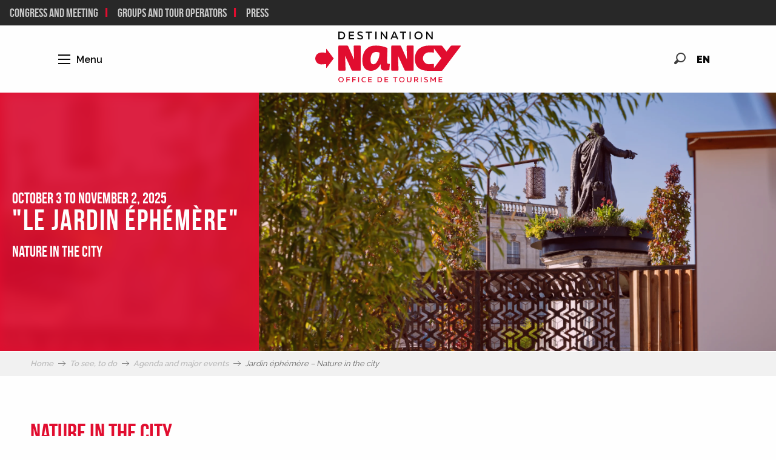

--- FILE ---
content_type: text/html; charset=UTF-8
request_url: https://www.nancy-tourisme.fr/en/to-see-to-do/agenda-and-major-events/jardin-ephemere-nature-in-the-city/
body_size: 23183
content:
<!doctype html>
<html class="no-js" lang="en-GB"><head><title>Jardin éphémère – Nature in the city | Nancy Tourisme</title><script>window.globals={"ancestors":{"chapter1":"To see, to do","chapter2":"Agenda and major events","chapter3":"Jardin \u00e9ph\u00e9m\u00e8re - Nature in the city"},"context":"website","current_lang":"en","current_locale":"en","current_locale_region":"en_GB","env":"prod","languages":["fr","en","de","nl","ja"],"page_type":"basic_page","post_id":4971,"post_image":"https:\/\/www.nancy-tourisme.fr\/app\/uploads\/nancy\/2025\/10\/thumbs\/2510111418-9021-1920x960.webp","post_title":"Jardin \u00e9ph\u00e9m\u00e8re - Nature in the city","post_type":"page","post_modified":"2025-10-21 12:51:14+02:00","site_key":"nancy","tags":{"places":[],"seasons":[],"themes":[],"targets":[]},"woody_options_pages":{"search_url":8540},"hawwwai":{"sheet_options":{"nearby_distance_max":5000}}}</script><script>document.addEventListener("DOMContentLoaded",function(){document.querySelectorAll("a[href='#consentframework'],a[href='#cmp']").forEach(function(e){e.removeAttribute("target");e.setAttribute("href","javascript:window.Sddan.cmp.displayUI();")})});</script><script type="importmap">{"imports":{"jquery":"https:\/\/woody.cloudly.space\/app\/themes\/woody-theme\/src\/lib\/custom\/jquery@3.7.1.min.mjs","woody_lib_utils":"https:\/\/woody.cloudly.space\/app\/dist\/nancy\/addons\/woody-lib-utils\/js\/woody-lib-utils.93266841fa.mjs","woody_addon_search_main":"https:\/\/woody.cloudly.space\/app\/dist\/nancy\/addons\/woody-addon-search\/js\/woody-addon-search-main.f068d57b37.mjs","woody_addon_search_data":"https:\/\/woody.cloudly.space\/app\/dist\/nancy\/addons\/woody-addon-search\/js\/woody-addon-search-data.78cd9c9154.mjs","woody_addon_devtools_main":"https:\/\/woody.cloudly.space\/app\/dist\/nancy\/addons\/woody-addon-devtools\/js\/woody-addon-devtools-main.5ef617cfdb.mjs","woody_addon_devtools_tools":"https:\/\/woody.cloudly.space\/app\/dist\/nancy\/addons\/woody-addon-devtools\/js\/woody-addon-devtools-tools.54d58a68c5.mjs","woody_addon_devtools_color_palette":"https:\/\/woody.cloudly.space\/app\/dist\/nancy\/addons\/woody-addon-devtools\/js\/woody-addon-devtools-color-palette.a8a41da40b.mjs","woody_addon_devtools_style_shift":"https:\/\/woody.cloudly.space\/app\/dist\/nancy\/addons\/woody-addon-devtools\/js\/woody-addon-devtools-style-shift.c4f6081742.mjs","woody_addon_devtools_fake_touristic_sheet":"https:\/\/woody.cloudly.space\/app\/dist\/nancy\/addons\/woody-addon-devtools\/js\/woody-addon-devtools-fake-touristic-sheet.2cb516cd17.mjs","woody_addon_campaigns_blocks":"https:\/\/woody.cloudly.space\/app\/dist\/nancy\/addons\/woody-addon-claims\/js\/woody-addon-campaigns-blocks.cd7b0fdfb1.mjs","woody_addon_claims_blocks":"https:\/\/woody.cloudly.space\/app\/dist\/nancy\/addons\/woody-addon-claims\/js\/woody-addon-claims-blocks.d6b0ec349c.mjs"}}</script><link rel="preconnect" href="https://cache.consentframework.com" crossorigin><link rel="preconnect" href="https://choices.consentframework.com" crossorigin><link rel="preconnect" href="https://fonts.gstatic.com" crossorigin><link rel="preconnect" href="https://fonts.googleapis.com" crossorigin><link rel="preconnect" href="https://www.googletagmanager.com" crossorigin><link rel="preconnect" href="https://woody.cloudly.space" crossorigin><link rel="preconnect" href="https://api.cloudly.space" crossorigin><script>window.dataLayer=window.dataLayer?window.dataLayer:[];window.dataLayer.push({"event":"globals","data":{"env":"prod","site_key":"nancy","page":{"id_page":4971,"name":"Jardin \u00e9ph\u00e9m\u00e8re &#8211; Nature in the city","page_type":"basic_page","tags":{"places":[],"seasons":[],"themes":[],"targets":[]}},"lang":"en"}});</script><script>(function(w,d,s,l,i) { w[l]=w[l]||[]; w[l].push({ 'gtm.start': new Date().getTime(),event: 'gtm.js' }); var f=d.getElementsByTagName(s)[0], j=d.createElement(s),dl=l!='dataLayer'? '&l='+l:''; j.async=true; j.src='https://www.googletagmanager.com/gtm.js?id='+i+dl; f.parentNode.insertBefore(j,f); })(window,document,'script','dataLayer','GTM-KCWBXWR');</script><link rel="canonical" href="https://www.nancy-tourisme.fr/en/to-see-to-do/agenda-and-major-events/jardin-ephemere-nature-in-the-city/"/><meta charset="UTF-8"/><meta http-equiv="X-UA-Compatible" content="IE=edge"/><meta name="generator" content="Raccourci Agency - WP"/><meta name="viewport" content="width=device-width,initial-scale=1"/><meta name="robots" content="max-snippet:-1, max-image-preview:large, max-video-preview:-1"/><meta property="og:type" content="website"/><meta property="og:url" content="https://www.nancy-tourisme.fr/en/to-see-to-do/agenda-and-major-events/jardin-ephemere-nature-in-the-city/"/><meta name="twitter:card" content="summary_large_image"/><meta property="og:image" content="https://woody.cloudly.space/app/uploads/nancy/2025/10/thumbs/2510111418-9021-1920x960.webp"/><meta property="twitter:image" content="https://woody.cloudly.space/app/uploads/nancy/2025/10/thumbs/2510111418-9021-1920x960.webp"/><meta property="og:site_name" content="Nancy Tourisme"/><meta property="og:locale" content="en_GB"/><meta property="og:locale:alternate" content="fr_FR"/><meta property="og:locale:alternate" content="de_DE"/><meta property="og:locale:alternate" content="nl_NL"/><meta property="og:locale:alternate" content="ja_JP"/><meta name="description" content=""/><meta property="og:title" content="Jardin éphémère – Nature in the city | Nancy Tourisme"/><meta property="og:description" content=""/><meta name="twitter:title" content="Jardin éphémère – Nature in the city | Nancy Tourisme"/><meta name="twitter:description" content=""/><script type="application/ld+json" class="woody-schema-graph">{"@context":"https:\/\/schema.org","@graph":[{"@type":"WebSite","url":"https:\/\/www.nancy-tourisme.fr","name":"Nancy Tourisme","description":"Nancy Tourisme pr\u00e9sente :  le patrimoine Unesco et Art Nouveau, les mus\u00e9es, la gastronomie, l&#039;agenda, les h\u00f4tels et restaurants","potentialAction":[{"@type":"SearchAction","target":"https:\/\/www.nancy-tourisme.fr\/en\/search\/?query={search_term_string}","query-input":"required name=search_term_string"}]},{"@type":"WebPage","url":"https:\/\/www.nancy-tourisme.fr\/en\/to-see-to-do\/agenda-and-major-events\/jardin-ephemere-nature-in-the-city\/","headline":"Jardin \u00e9ph\u00e9m\u00e8re \u2013 Nature in the city | Nancy Tourisme","inLanguage":"en-GB","datePublished":"2019-01-16 17:40:04","dateModified":"2025-10-21 10:51:14","description":"","image":["https:\/\/www.nancy-tourisme.fr\/app\/uploads\/nancy\/2025\/10\/thumbs\/2510111418-9021-1920x960.webp"]}]}</script><style>img:is([sizes="auto" i], [sizes^="auto," i]) { contain-intrinsic-size: 3000px 1500px }</style><link rel="alternate" href="https://www.nancy-tourisme.fr/a-voir-a-faire/agenda-et-grands-evenements/jardin-ephemere/" hreflang="fr" /><link rel="alternate" href="https://www.nancy-tourisme.fr/en/to-see-to-do/agenda-and-major-events/jardin-ephemere-nature-in-the-city/" hreflang="en" /><link rel="alternate" href="https://www.nancy-tourisme.fr/de/aktivitaten/agenda-und-wichtige-ereignisse/jardin-ephemere/" hreflang="de" /><link rel="alternate" href="https://www.nancy-tourisme.fr/nl/te-zien-te-doen/kalender-en-belangrijke-evenementen/jardins-ephemeres/" hreflang="nl" /><link rel="alternate" href="https://www.nancy-tourisme.fr/ja/%e8%a6%8b%e3%82%8b%e4%ba%8b%e3%80%81%e3%82%84%e3%82%8b%e4%ba%8b/%e5%a4%a7%e3%82%a4%e3%83%99%e3%83%b3%e3%83%88/%e3%82%b8%e3%83%a3%e3%83%ab%e3%83%80%e3%83%b3%e3%83%bb%e3%82%a8%e3%83%95%e3%82%a7%e3%83%a1%e3%83%bc%e3%83%ab/" hreflang="ja" /><script>
window._wpemojiSettings = {"baseUrl":"https:\/\/s.w.org\/images\/core\/emoji\/16.0.1\/72x72\/","ext":".png","svgUrl":"https:\/\/s.w.org\/images\/core\/emoji\/16.0.1\/svg\/","svgExt":".svg","source":{"concatemoji":"https:\/\/www.nancy-tourisme.fr\/wp\/wp-includes\/js\/wp-emoji-release.min.js?ver=6.8.2"}};
/*! This file is auto-generated */
!function(s,n){var o,i,e;function c(e){try{var t={supportTests:e,timestamp:(new Date).valueOf()};sessionStorage.setItem(o,JSON.stringify(t))}catch(e){}}function p(e,t,n){e.clearRect(0,0,e.canvas.width,e.canvas.height),e.fillText(t,0,0);var t=new Uint32Array(e.getImageData(0,0,e.canvas.width,e.canvas.height).data),a=(e.clearRect(0,0,e.canvas.width,e.canvas.height),e.fillText(n,0,0),new Uint32Array(e.getImageData(0,0,e.canvas.width,e.canvas.height).data));return t.every(function(e,t){return e===a[t]})}function u(e,t){e.clearRect(0,0,e.canvas.width,e.canvas.height),e.fillText(t,0,0);for(var n=e.getImageData(16,16,1,1),a=0;a<n.data.length;a++)if(0!==n.data[a])return!1;return!0}function f(e,t,n,a){switch(t){case"flag":return n(e,"\ud83c\udff3\ufe0f\u200d\u26a7\ufe0f","\ud83c\udff3\ufe0f\u200b\u26a7\ufe0f")?!1:!n(e,"\ud83c\udde8\ud83c\uddf6","\ud83c\udde8\u200b\ud83c\uddf6")&&!n(e,"\ud83c\udff4\udb40\udc67\udb40\udc62\udb40\udc65\udb40\udc6e\udb40\udc67\udb40\udc7f","\ud83c\udff4\u200b\udb40\udc67\u200b\udb40\udc62\u200b\udb40\udc65\u200b\udb40\udc6e\u200b\udb40\udc67\u200b\udb40\udc7f");case"emoji":return!a(e,"\ud83e\udedf")}return!1}function g(e,t,n,a){var r="undefined"!=typeof WorkerGlobalScope&&self instanceof WorkerGlobalScope?new OffscreenCanvas(300,150):s.createElement("canvas"),o=r.getContext("2d",{willReadFrequently:!0}),i=(o.textBaseline="top",o.font="600 32px Arial",{});return e.forEach(function(e){i[e]=t(o,e,n,a)}),i}function t(e){var t=s.createElement("script");t.src=e,t.defer=!0,s.head.appendChild(t)}"undefined"!=typeof Promise&&(o="wpEmojiSettingsSupports",i=["flag","emoji"],n.supports={everything:!0,everythingExceptFlag:!0},e=new Promise(function(e){s.addEventListener("DOMContentLoaded",e,{once:!0})}),new Promise(function(t){var n=function(){try{var e=JSON.parse(sessionStorage.getItem(o));if("object"==typeof e&&"number"==typeof e.timestamp&&(new Date).valueOf()<e.timestamp+604800&&"object"==typeof e.supportTests)return e.supportTests}catch(e){}return null}();if(!n){if("undefined"!=typeof Worker&&"undefined"!=typeof OffscreenCanvas&&"undefined"!=typeof URL&&URL.createObjectURL&&"undefined"!=typeof Blob)try{var e="postMessage("+g.toString()+"("+[JSON.stringify(i),f.toString(),p.toString(),u.toString()].join(",")+"));",a=new Blob([e],{type:"text/javascript"}),r=new Worker(URL.createObjectURL(a),{name:"wpTestEmojiSupports"});return void(r.onmessage=function(e){c(n=e.data),r.terminate(),t(n)})}catch(e){}c(n=g(i,f,p,u))}t(n)}).then(function(e){for(var t in e)n.supports[t]=e[t],n.supports.everything=n.supports.everything&&n.supports[t],"flag"!==t&&(n.supports.everythingExceptFlag=n.supports.everythingExceptFlag&&n.supports[t]);n.supports.everythingExceptFlag=n.supports.everythingExceptFlag&&!n.supports.flag,n.DOMReady=!1,n.readyCallback=function(){n.DOMReady=!0}}).then(function(){return e}).then(function(){var e;n.supports.everything||(n.readyCallback(),(e=n.source||{}).concatemoji?t(e.concatemoji):e.wpemoji&&e.twemoji&&(t(e.twemoji),t(e.wpemoji)))}))}((window,document),window._wpemojiSettings);
</script><link rel='preload' as='style' onload='this.onload=null;this.rel="stylesheet"' id='addon-search-stylesheet-css' href='https://woody.cloudly.space/app/dist/nancy/addons/woody-addon-search/css/woody-addon-search.4e0867669a.css?ver=2.1.4' media='screen' /><noscript><link rel='stylesheet' id='addon-search-stylesheet-css' href='https://woody.cloudly.space/app/dist/nancy/addons/woody-addon-search/css/woody-addon-search.4e0867669a.css?ver=2.1.4' media='screen' /></noscript><link rel='preload' as='style' onload='this.onload=null;this.rel="stylesheet"' id='addon-campaigns-stylesheet-css' href='https://woody.cloudly.space/app/dist/nancy/addons/woody-addon-claims/css/woody-addon-campaigns.1a1f82fdef.css' media='all' /><noscript><link rel='stylesheet' id='addon-campaigns-stylesheet-css' href='https://woody.cloudly.space/app/dist/nancy/addons/woody-addon-claims/css/woody-addon-campaigns.1a1f82fdef.css' media='all' /></noscript><link rel='preload' as='style' onload='this.onload=null;this.rel="stylesheet"' id='leaflet_css-css' href='https://tiles.touristicmaps.com/libs/tmaps.min.css' media='all' /><noscript><link rel='stylesheet' id='leaflet_css-css' href='https://tiles.touristicmaps.com/libs/tmaps.min.css' media='all' /></noscript><link rel='preload' as='style' onload='this.onload=null;this.rel="stylesheet"' id='google-font-raleway300400600900-css' href='https://fonts.googleapis.com/css?family=Raleway:300,400,600,900' media='all' /><noscript><link rel='stylesheet' id='google-font-raleway300400600900-css' href='https://fonts.googleapis.com/css?family=Raleway:300,400,600,900' media='all' /></noscript><link rel='stylesheet' id='main-stylesheet-css' href='https://woody.cloudly.space/app/dist/nancy/css/main-639294fbd0.css' media='screen' /><link rel='preload' as='style' onload='this.onload=null;this.rel="stylesheet"' id='wicon-stylesheet-css' href='https://woody.cloudly.space/app/dist/nancy/css/wicon-44f2741dd2.css' media='screen' /><noscript><link rel='stylesheet' id='wicon-stylesheet-css' href='https://woody.cloudly.space/app/dist/nancy/css/wicon-44f2741dd2.css' media='screen' /></noscript><link rel='stylesheet' id='print-stylesheet-css' href='https://woody.cloudly.space/app/dist/nancy/css/print-b87b2678ed.css' media='print' /><script defer src="https://woody.cloudly.space/app/dist/nancy/addons/woody-addon-search/js/woody-addon-search.963aa0a249.js?ver=2.1.4" id="addon-search-javascripts-js"></script><script defer src="https://woody.cloudly.space/app/themes/woody-theme/src/js/static/obf.min.js?ver=1.88.159" id="obf-js"></script><script defer src="https://woody.cloudly.space/app/dist/nancy/addons/woody-addon-eskalad/js/events/eskalad.c2bde38840.js?ver=6.3.3" id="woody-addon-eskalad-js"></script><script defer src="https://woody.cloudly.space/app/dist/nancy/addons/woody-addon-eskalad/js/events/eskalad-page.5d2af865c3.js?ver=6.3.3" id="woody-addon-eskalad-page-js"></script><script id="jquery-js-before">
window.siteConfig = {"site_key":"nancy","login":"public_nancy_website","password":"dcc534c89b1478976a8cff47c9543f78","token":"ZTk2Nzc5YzJlNGIwOkZVeFVXMTVhUEZ3RVdnRkpPazVUVlVSUUYxYz06QVZwVkFnUU5BQXBjVmxNRVVnRVBBQUZZVzFFRFVsWUhCZ0FEQXdSZlZBbz0=","mapProviderKeys":{"otmKey":"06f45e745950857cff86839d7c3adef6808ae555134282319749793650c3f49c","gmKey":"AIzaSyAIWyOS5ifngsd2S35IKbgEXXgiSAnEjsw"},"api_url":"https:\/\/api.tourism-system.com","api_render_url":"https:\/\/api.tourism-system.com","current_lang":"en","current_season":null,"languages":["fr","en","de","nl","ja"]};
window.useLeafletLibrary=1;window.DrupalAngularConfig=window.DrupalAngularConfig || {};window.DrupalAngularConfig.mapProviderKeys={"otmKey":"06f45e745950857cff86839d7c3adef6808ae555134282319749793650c3f49c","gmKey":"AIzaSyAIWyOS5ifngsd2S35IKbgEXXgiSAnEjsw"};
</script><script type="module" src="https://woody.cloudly.space/app/themes/woody-theme/src/lib/custom/jquery@3.7.1.min.mjs" id="jquery-js"></script><script defer src="https://woody.cloudly.space/app/themes/woody-theme/src/lib/npm/swiper/dist/js/swiper.min.js?ver=4.5.1" id="jsdelivr_swiper-js"></script><script type="module" src="https://woody.cloudly.space/app/dist/nancy/addons/woody-addon-claims/js/woody-addon-claims.094619d2c3.mjs" id="addon-claims-javascripts-js"></script><script defer src="https://woody.cloudly.space/app/themes/woody-theme/src/lib/npm/flatpickr/dist/flatpickr.min.js?ver=4.5.7" id="jsdelivr_flatpickr-js"></script><script defer src="https://woody.cloudly.space/app/themes/woody-theme/src/lib/npm/flatpickr/dist/l10n/default.js?ver=4.5.7" id="jsdelivr_flatpickr_l10n-js"></script><script defer src="https://woody.cloudly.space/app/themes/woody-theme/src/lib/custom/nouislider@10.1.0.min.js" id="jsdelivr_nouislider-js"></script><script defer src="https://woody.cloudly.space/app/themes/woody-theme/src/lib/custom/lazysizes@4.1.2.min.js" id="jsdelivr_lazysizes-js"></script><script defer src="https://woody.cloudly.space/app/themes/woody-theme/src/lib/custom/moment-with-locales@2.22.2.min.js" id="jsdelivr_moment-js"></script><script defer src="https://woody.cloudly.space/app/themes/woody-theme/src/lib/custom/moment-timezone-with-data.min.js" id="jsdelivr_moment_tz-js"></script><script defer src="https://woody.cloudly.space/app/themes/woody-theme/src/lib/custom/js.cookie@2.2.1.min.js" id="jsdelivr_jscookie-js"></script><script defer src="https://woody.cloudly.space/app/themes/woody-theme/src/lib/custom/rellax@1.10.1.min.js" id="jsdelivr_rellax-js"></script><script defer src="https://woody.cloudly.space/app/themes/woody-theme/src/lib/custom/iframeResizer@4.3.7.min.js?ver=4.3.7" id="jsdelivr_iframeresizer-js"></script><script defer src="https://woody.cloudly.space/app/themes/woody-theme/src/lib/npm/plyr/dist/plyr.min.js?ver=3.6.8" id="jsdelivr_plyr-js"></script><script defer src="https://woody.cloudly.space/wp/wp-includes/js/dist/hooks.min.js?ver=4d63a3d491d11ffd8ac6" id="wp-hooks-js"></script><script defer src="https://woody.cloudly.space/wp/wp-includes/js/dist/i18n.min.js?ver=5e580eb46a90c2b997e6" id="wp-i18n-js"></script><script defer src="https://woody.cloudly.space/app/themes/woody-theme/src/js/static/i18n-ltr.min.js?ver=1.88.159" id="wp-i18n-ltr-js"></script><script defer src="https://tiles.touristicmaps.com/libs/leaflet.min.js" id="touristicmaps_leaflet-js"></script><script defer src="https://tiles.touristicmaps.com/libs/tangram.min.js" id="touristicmaps_tangram-js"></script><script defer src="https://tiles.touristicmaps.com/libs/markercluster.min.js" id="touristicmaps_cluster-js"></script><script defer src="https://tiles.touristicmaps.com/libs/locate.min.js" id="touristicmaps_locate-js"></script><script defer src="https://tiles.touristicmaps.com/libs/geocoder.min.js" id="touristicmaps_geocoder-js"></script><script defer src="https://tiles.touristicmaps.com/libs/fullscreen.min.js" id="touristicmaps_fullscreen-js"></script><script defer src="https://maps.googleapis.com/maps/api/js?key=AIzaSyAIWyOS5ifngsd2S35IKbgEXXgiSAnEjsw&amp;v=3.33&amp;libraries=geometry,places" id="gg_maps-js"></script><script defer src="https://api.tourism-system.com/render/assets/scripts/raccourci/universal-mapV2.min.js" id="hawwwai_universal_map-js"></script><script defer src="https://woody.cloudly.space/app/dist/nancy/js/main-a9d2fbd548.js" id="main-javascripts-js"></script><link rel="shortcut icon" type="image/x-icon" href="https://woody.cloudly.space/app/dist/nancy/favicon/favicon/favicon-74ea6d041c.ico"><link rel="shortcut icon" type="image/png" href=""><link rel="apple-touch-icon" sizes="32x32" href=""><link rel="apple-touch-icon" sizes="64x64" href=""><link rel="apple-touch-icon" sizes="120x120" href=""><link rel="apple-touch-icon" sizes="180x180" href=""><link rel="apple-touch-icon" sizes="152x152" href=""><link rel="apple-touch-icon" sizes="167x167" href=""><link rel="icon" sizes="192x192" href=""><link rel="icon" sizes="128x128" href=""></head><body class="wp-singular page-template-default page page-id-4971 page-child parent-pageid-4964 wp-theme-woody-theme wp-child-theme-nancy prod woodypage-basic_page has-hero has-blocks-hero-tpl_04">
            <noscript><iframe src="https://www.googletagmanager.com/ns.html?id=GTM-KCWBXWR" height="0" width="0" style="display:none;visibility:hidden"></iframe></noscript>
        
            
    
    <div class="main-wrapper flex-container flex-dir-column">
                                <div class="woody-component-headnavs">
    
                        <ul class="tools list-unstyled flex-container align-middle">
                                                                                                    <li class="search-tool"><div role="button" aria-label="Search" class="search-toggler-wrapper woody-component-esSearch-block" tabindex="0">
    <span class="esSearch-button results-toggler" data-label="Search" title="Search">
        <span class="wicon wicon-053-loupe-par-defaut search-icon" aria-hidden="true"></span>
        <span class="show-for-sr">Rechercher</span>
        <span class="button-label" data-label="Search"></span>
    </span>
</div>
</li>
                                                    <li class="lang_switcher-tool"><div class="woody-lang_switcher woody-lang_switcher-reveal tpl_01" data-label="Language" role="button" aria-label="Choix de la langue"><div class="lang_switcher-button" data-label="Language"  tabindex="0"><div class="en" data-lang="en">en</div></div></div></li>
                                            </ul>
            
    <div class="woody-topheader bg-secondary">
    <div class="grid-x">
        <div class="cell small-12 medium-8 left">
            <ul class="menu align-left">
                                <li>
                    <a href="https://destination-nancy.com/" class="flex-container align-center align-middle text-center" target="_blank">
                        CONGRESS AND MEETING
                    </a>
                </li>
                                <li>
                    <a href="https://www.nancy-tourisme.fr/en/5107/groups-and-tour-operators/" class="flex-container align-center align-middle text-center" target="self">
                        Groups and tour operators
                    </a>
                </li>
                                <li>
                    <a href="https://www.nancy-tourisme.fr/en/professional-space/press/" class="flex-container align-center align-middle text-center" target="self">
                        Press
                    </a>
                </li>
                            </ul>
        </div>
        <div class="cell small-12 medium-4 right">
            <ul class="menu align-right">
                            </ul>
        </div>
    </div>
</div>


            <header role="banner" class="woody-component-header tpl_02 site-header woody-burger" data-click-open="true" data-close-on-click-inside="false" data-close-on-click="false" data-disable-hover="true" data-dropdown-menu="data-dropdown-menu" data-sticky-container="data-sticky-container">
    <div class="main-menu-wrapper">
        <nav class="top-bar title-bar" id="main-menu" role="navigation">
            <ul class="menu dropdown vertical" data-click-open="true" data-disable-hover="true">
                                <li class=" is-dropdown-submenu-parent">
                    <a class="menuLink" href="https://www.nancy-tourisme.fr/en/discover-nancy/" target="_self" data-post-id="4829">
                                                                        <span class="menuLink-title">Discover Nancy</span>
                                            </a>
                                        <ul class="menu is-dropdown-submenu" data-link-parent="4829" data-title="Discover Nancy">
                        <li class="grid-container"><div class="grid_1col_tpl_01 grid-x align-top grid-padding-x grid-padding-y"><div class="cell xmedium-down-order-9"><div class="grid_4col_tpl_01 grid-x small-up-1 large-up-4 align-center align-top  grid-padding-x grid-padding-y"><div class="cell xmedium-down-order-9"><a class="woody-component woody-component-nav-item-image tpl_02 isRel bg-black bgimg-op-75 " href="https://www.nancy-tourisme.fr/en/discover-nancy/nancy-the-capital-of-the-dukes-of-lorraine/" data-post-id="4861" target="_self"><figure aria-label="Flêche Sainte Epvre Et Statue René II" itemscope itemtype="http://schema.org/ImageObject" class="isRel imageObject menuLinkMediaWrapper"><noscript><img class="imageObject-img img-responsive a42-ac-replace-img" src="https://woody.cloudly.space/app/uploads/nancy/2019/01/flche-ste-epvre-et-statue-ren-ii-0104regine-datin-640x1024.jpg" alt="Flêche Sainte Epvre Et Statue René II" itemprop="thumbnail"/></noscript><img class="imageObject-img img-responsive lazyload a42-ac-replace-img" src="https://woody.cloudly.space/app/themes/woody-theme/src/img/blank/ratio_10_16.webp" data-src="https://woody.cloudly.space/app/uploads/nancy/2019/01/flche-ste-epvre-et-statue-ren-ii-0104regine-datin-640x1024.jpg" data-sizes="auto" data-srcset="https://woody.cloudly.space/app/uploads/nancy/2019/01/flche-ste-epvre-et-statue-ren-ii-0104regine-datin-360x576.jpg 360w, https://woody.cloudly.space/app/uploads/nancy/2019/01/flche-ste-epvre-et-statue-ren-ii-0104regine-datin-640x1024.jpg 640w, https://woody.cloudly.space/app/uploads/nancy/2019/01/flche-ste-epvre-et-statue-ren-ii-0104regine-datin-1200x1920.jpg 1200w" alt="Flêche Sainte Epvre Et Statue René II" itemprop="thumbnail"/><meta itemprop="datePublished" content="2019-01-17 10:02:34"><span class="hide imageObject-description" itemprop="description" data-nosnippet>Flêche Sainte Epvre Et Statue René II</span><figcaption class="imageObject-caption flex-container align-middle isAbs bottom left hide" data-nosnippet><span class="imageObject-icon copyright-icon flex-container align-center align-middle">©</span><span class="imageObject-text imageObject-description" itemprop="caption">Flêche Sainte Epvre Et Statue René II</span></figcaption></figure><div class="nav-item-section fullcenterbox"><div class="menuLink-titles"><div class="menuLink-texts has-title"><span class="menuLink-title block-span">Nancy, the capital of the dukes of Lorraine</span></div></div></div></a></div><div class="cell xmedium-down-order-9"><a class="woody-component woody-component-nav-item-image tpl_02 isRel bg-black bgimg-op-75 " href="https://www.nancy-tourisme.fr/en/discover-nancy/place-stanislas-and-the-unesco-world-heritage-site/" data-post-id="4858" target="_self"><figure aria-label="Place Stanislas" itemscope itemtype="http://schema.org/ImageObject" class="isRel imageObject menuLinkMediaWrapper"><noscript><img class="imageObject-img img-responsive a42-ac-replace-img" src="https://woody.cloudly.space/app/uploads/nancy/2019/01/place-stanislas-002-andre-thomas-640x1024.jpg" alt="Place Stanislas" itemprop="thumbnail"/></noscript><img class="imageObject-img img-responsive lazyload a42-ac-replace-img" src="https://woody.cloudly.space/app/themes/woody-theme/src/img/blank/ratio_10_16.webp" data-src="https://woody.cloudly.space/app/uploads/nancy/2019/01/place-stanislas-002-andre-thomas-640x1024.jpg" data-sizes="auto" data-srcset="https://woody.cloudly.space/app/uploads/nancy/2019/01/place-stanislas-002-andre-thomas-360x576.jpg 360w, https://woody.cloudly.space/app/uploads/nancy/2019/01/place-stanislas-002-andre-thomas-640x1024.jpg 640w, https://woody.cloudly.space/app/uploads/nancy/2019/01/place-stanislas-002-andre-thomas-1200x1920.jpg 1200w" alt="Place Stanislas" itemprop="thumbnail"/><meta itemprop="datePublished" content="2019-01-10 10:48:25"><span class="hide imageObject-description" itemprop="description" data-nosnippet>Place Stanislas </span><figcaption class="imageObject-caption flex-container align-middle isAbs bottom left hide" data-nosnippet><span class="imageObject-icon copyright-icon flex-container align-center align-middle">©</span><span class="imageObject-text imageObject-description" itemprop="caption">Place Stanislas </span></figcaption></figure><div class="nav-item-section fullcenterbox"><div class="menuLink-titles"><div class="menuLink-texts has-title"><span class="menuLink-title block-span">Place Stanislas and the UNESCO world heritage site</span></div></div></div></a></div><div class="cell xmedium-down-order-9"><a class="woody-component woody-component-nav-item-image tpl_02 isRel bg-black bgimg-op-75 " href="https://www.nancy-tourisme.fr/en/discover-nancy/the-french-capital-of-art-nouveau/" data-post-id="4831" target="_self"><figure aria-label="Villa Majorelle" itemscope itemtype="http://schema.org/ImageObject" class="isRel imageObject menuLinkMediaWrapper"><noscript><img class="imageObject-img img-responsive a42-ac-replace-img" src="https://woody.cloudly.space/app/uploads/nancy/2019/02/villa-majorelle-0690-640x1024.jpg" alt="Villa Majorelle" itemprop="thumbnail"/></noscript><img class="imageObject-img img-responsive lazyload a42-ac-replace-img" src="https://woody.cloudly.space/app/themes/woody-theme/src/img/blank/ratio_10_16.webp" data-src="https://woody.cloudly.space/app/uploads/nancy/2019/02/villa-majorelle-0690-640x1024.jpg" data-sizes="auto" data-srcset="https://woody.cloudly.space/app/uploads/nancy/2019/02/villa-majorelle-0690-360x576.jpg 360w, https://woody.cloudly.space/app/uploads/nancy/2019/02/villa-majorelle-0690-640x1024.jpg 640w, https://woody.cloudly.space/app/uploads/nancy/2019/02/villa-majorelle-0690-1200x1920.jpg 1200w" alt="Villa Majorelle" itemprop="thumbnail"/><meta itemprop="datePublished" content="2019-02-02 11:55:49"><span class="hide imageObject-description" itemprop="description" data-nosnippet>Villa Majorelle</span><figcaption class="imageObject-caption flex-container align-middle isAbs bottom left hide" data-nosnippet><span class="imageObject-icon copyright-icon flex-container align-center align-middle">©</span><span class="imageObject-text imageObject-description" itemprop="caption">Villa Majorelle</span></figcaption></figure><div class="nav-item-section fullcenterbox"><div class="menuLink-titles"><div class="menuLink-texts has-title"><span class="menuLink-title block-span">The French capital of art nouveau</span></div></div></div></a></div><div class="cell xmedium-down-order-9"><a class="woody-component woody-component-nav-item-image tpl_02 isRel bg-black bgimg-op-75 " href="https://www.nancy-tourisme.fr/en/discover-nancy/the-saint-nicholas-in-nancy/" data-post-id="4870" target="_self"><figure aria-label="Saint Nicolas" itemscope itemtype="http://schema.org/ImageObject" class="isRel imageObject menuLinkMediaWrapper"><noscript><img class="imageObject-img img-responsive a42-ac-replace-img" src="https://woody.cloudly.space/app/uploads/nancy/2019/02/st-nicolas2017-260-640x1024.jpg" alt="Saint Nicolas" itemprop="thumbnail"/></noscript><img class="imageObject-img img-responsive lazyload a42-ac-replace-img" src="https://woody.cloudly.space/app/themes/woody-theme/src/img/blank/ratio_10_16.webp" data-src="https://woody.cloudly.space/app/uploads/nancy/2019/02/st-nicolas2017-260-640x1024.jpg" data-sizes="auto" data-srcset="https://woody.cloudly.space/app/uploads/nancy/2019/02/st-nicolas2017-260-360x576.jpg 360w, https://woody.cloudly.space/app/uploads/nancy/2019/02/st-nicolas2017-260-640x1024.jpg 640w, https://woody.cloudly.space/app/uploads/nancy/2019/02/st-nicolas2017-260-1200x1920.jpg 1200w" alt="Saint Nicolas" itemprop="thumbnail"/><meta itemprop="datePublished" content="2019-02-05 13:32:41"><span class="hide imageObject-description" itemprop="description" data-nosnippet>Saint Nicolas </span><figcaption class="imageObject-caption flex-container align-middle isAbs bottom left hide" data-nosnippet><span class="imageObject-icon copyright-icon flex-container align-center align-middle">©</span><span class="imageObject-text imageObject-description" itemprop="caption">Saint Nicolas </span></figcaption></figure><div class="nav-item-section fullcenterbox"><div class="menuLink-titles"><div class="menuLink-texts has-title"><span class="menuLink-title block-span">The Saint Nicholas in Nancy</span></div></div></div></a></div><div class="cell xmedium-down-order-9"><a class="woody-component woody-component-nav-item-image tpl_02 isRel bg-black bgimg-op-75 " href="https://www.nancy-tourisme.fr/en/discover-nancy/nancy-a-student-city/" data-post-id="4904" target="_self"><figure aria-label="Nancy ville étudiante" itemscope itemtype="http://schema.org/ImageObject" class="isRel imageObject menuLinkMediaWrapper"><noscript><img class="imageObject-img img-responsive a42-ac-replace-img" src="https://woody.cloudly.space/app/uploads/nancy/2019/02/dsc-4485-640x1024.jpg" alt="Nancy ville étudiante" itemprop="thumbnail"/></noscript><img class="imageObject-img img-responsive lazyload a42-ac-replace-img" src="https://woody.cloudly.space/app/themes/woody-theme/src/img/blank/ratio_10_16.webp" data-src="https://woody.cloudly.space/app/uploads/nancy/2019/02/dsc-4485-640x1024.jpg" data-sizes="auto" data-srcset="https://woody.cloudly.space/app/uploads/nancy/2019/02/dsc-4485-360x576.jpg 360w, https://woody.cloudly.space/app/uploads/nancy/2019/02/dsc-4485-640x1024.jpg 640w, https://woody.cloudly.space/app/uploads/nancy/2019/02/dsc-4485-1200x1920.jpg 1200w" alt="Nancy ville étudiante" itemprop="thumbnail"/><meta itemprop="datePublished" content="2019-02-02 22:47:56"><span class="hide imageObject-description" itemprop="description" data-nosnippet>Nancy ville étudiante</span><figcaption class="imageObject-caption flex-container align-middle isAbs bottom left hide" data-nosnippet><span class="imageObject-icon copyright-icon flex-container align-center align-middle">©</span><span class="imageObject-text imageObject-description" itemprop="caption">Nancy ville étudiante</span></figcaption></figure><div class="nav-item-section fullcenterbox"><div class="menuLink-titles"><div class="menuLink-texts has-title"><span class="menuLink-title block-span">Nancy : a student city</span></div></div></div></a></div><div class="cell xmedium-down-order-9"><a class="woody-component woody-component-nav-item-image tpl_02 isRel bg-black bgimg-op-75 " href="https://www.nancy-tourisme.fr/en/discover-nancy/nancy-and-nearby/" data-post-id="4909" target="_self"><figure aria-label="Liverdun - Boucle de la Moselle" itemscope itemtype="http://schema.org/ImageObject" class="isRel imageObject menuLinkMediaWrapper"><noscript><img class="imageObject-img img-responsive a42-ac-replace-img" src="https://woody.cloudly.space/app/uploads/nancy/2019/02/boucle-de-la-moselleliverdun-rgine-datin-640x1024.jpg" alt="Liverdun - Boucle de la Moselle" itemprop="thumbnail"/></noscript><img class="imageObject-img img-responsive lazyload a42-ac-replace-img" src="https://woody.cloudly.space/app/themes/woody-theme/src/img/blank/ratio_10_16.webp" data-src="https://woody.cloudly.space/app/uploads/nancy/2019/02/boucle-de-la-moselleliverdun-rgine-datin-640x1024.jpg" data-sizes="auto" data-srcset="https://woody.cloudly.space/app/uploads/nancy/2019/02/boucle-de-la-moselleliverdun-rgine-datin-360x576.jpg 360w, https://woody.cloudly.space/app/uploads/nancy/2019/02/boucle-de-la-moselleliverdun-rgine-datin-640x1024.jpg 640w, https://woody.cloudly.space/app/uploads/nancy/2019/02/boucle-de-la-moselleliverdun-rgine-datin-1200x1920.jpg 1200w" alt="Liverdun - Boucle de la Moselle" itemprop="thumbnail"/><meta itemprop="datePublished" content="2019-02-02 23:26:16"><span class="hide imageObject-description" itemprop="description" data-nosnippet>Liverdun - Boucle de la Moselle</span><figcaption class="imageObject-caption flex-container align-middle isAbs bottom left hide" data-nosnippet><span class="imageObject-icon copyright-icon flex-container align-center align-middle">©</span><span class="imageObject-text imageObject-description" itemprop="caption">Liverdun - Boucle de la Moselle</span></figcaption></figure><div class="nav-item-section fullcenterbox"><div class="menuLink-titles"><div class="menuLink-texts has-title"><span class="menuLink-title block-span">Nancy and nearby</span></div></div></div></a></div><div class="cell xmedium-down-order-9"><a class="woody-component woody-component-nav-item-image tpl_02 isRel bg-black bgimg-op-75 " href="https://www.nancy-tourisme.fr/en/discover-nancy/portrait-of-inhabitants-of-nancy/portrait-of-nancy-inhabitant-jean-marie/" data-post-id="4886" target="_self"><figure aria-label="Rencontre Greeters 2018" itemscope itemtype="http://schema.org/ImageObject" class="isRel imageObject menuLinkMediaWrapper"><noscript><img class="imageObject-img img-responsive a42-ac-replace-img" src="https://woody.cloudly.space/app/uploads/nancy/2019/01/rencontre-greeters-2018-640x1024.jpg" alt="Rencontre Greeters 2018" itemprop="thumbnail"/></noscript><img class="imageObject-img img-responsive lazyload a42-ac-replace-img" src="https://woody.cloudly.space/app/themes/woody-theme/src/img/blank/ratio_10_16.webp" data-src="https://woody.cloudly.space/app/uploads/nancy/2019/01/rencontre-greeters-2018-640x1024.jpg" data-sizes="auto" data-srcset="https://woody.cloudly.space/app/uploads/nancy/2019/01/rencontre-greeters-2018-360x576.jpg 360w, https://woody.cloudly.space/app/uploads/nancy/2019/01/rencontre-greeters-2018-640x1024.jpg 640w, https://woody.cloudly.space/app/uploads/nancy/2019/01/rencontre-greeters-2018-1200x1920.jpg 1200w" alt="Rencontre Greeters 2018" itemprop="thumbnail"/><meta itemprop="datePublished" content="2019-01-22 16:55:38"><span class="hide imageObject-description" itemprop="description" data-nosnippet>Rencontre Greeters 2018</span><figcaption class="imageObject-caption flex-container align-middle isAbs bottom left hide" data-nosnippet><span class="imageObject-icon copyright-icon flex-container align-center align-middle">©</span><span class="imageObject-text imageObject-description" itemprop="caption">Rencontre Greeters 2018</span></figcaption></figure><div class="nav-item-section fullcenterbox"><div class="menuLink-titles"><div class="menuLink-texts has-title"><span class="menuLink-title block-span">Portrait of Nancy inhabitant: Jean-Marie</span></div></div></div></a></div><div class="cell xmedium-down-order-9"><a class="woody-component woody-component-nav-item-image tpl_02 isRel bg-black bgimg-op-75 " href="https://www.nancy-tourisme.fr/en/discover-nancy/nancy-passions-sucrees/" data-post-id="17025" target="_self"><figure itemscope itemtype="http://schema.org/ImageObject" class="isRel imageObject menuLinkMediaWrapper"><noscript><img class="imageObject-img img-responsive" src="https://woody.cloudly.space/app/uploads/nancy/2019/11/thumbs/vaute-640x1024.jpg" alt="" itemprop="thumbnail"/></noscript><img class="imageObject-img img-responsive lazyload" src="https://woody.cloudly.space/app/themes/woody-theme/src/img/blank/ratio_10_16.webp" data-src="https://woody.cloudly.space/app/uploads/nancy/2019/11/thumbs/vaute-640x1024.jpg" data-sizes="auto" data-srcset="https://woody.cloudly.space/app/uploads/nancy/2019/11/thumbs/vaute-360x576.jpg 360w, https://woody.cloudly.space/app/uploads/nancy/2019/11/thumbs/vaute-640x1024.jpg 640w, https://woody.cloudly.space/app/uploads/nancy/2019/11/thumbs/vaute-1200x1920.jpg 1200w" alt="" itemprop="thumbnail"/><meta itemprop="datePublished" content="2019-11-18 10:56:39"></figure><div class="nav-item-section fullcenterbox"><div class="menuLink-titles"><div class="menuLink-texts has-title"><span class="menuLink-title block-span">Nancy Passions Sucrées</span></div></div></div></a></div></div></div></div></li>
                    </ul>
                                    </li>
                                <li class=" is-dropdown-submenu-parent">
                    <a class="menuLink" href="https://www.nancy-tourisme.fr/en/experiences/" target="_self" data-post-id="4944">
                                                                        <span class="menuLink-title">Experiences</span>
                                            </a>
                                        <ul class="menu is-dropdown-submenu" data-link-parent="4944" data-title="Experiences">
                        <li class="grid-container"><div class="grid_1col_tpl_01 grid-x align-top grid-padding-x grid-padding-y"><div class="cell xmedium-down-order-9"><div class="grid_3col_tpl_01 grid-x medium-up-3 align-center align-top  grid-padding-x grid-padding-y"><div class="cell small-down-order-9"><a class="woody-component woody-component-nav-item-image tpl_02 isRel bg-black bgimg-op-75 " href="https://www.nancy-tourisme.fr/en/experiences/an-art-nouveau-immersion-at-the-villa-majorelle/" data-post-id="25584" target="_self"><figure itemscope itemtype="http://schema.org/ImageObject" class="isRel imageObject menuLinkMediaWrapper"><noscript><img class="imageObject-img img-responsive" src="https://woody.cloudly.space/app/uploads/nancy/2021/07/thumbs/villa-majorelle-damien-boyer-640x1024.jpg" alt="" itemprop="thumbnail"/></noscript><img class="imageObject-img img-responsive lazyload" src="https://woody.cloudly.space/app/themes/woody-theme/src/img/blank/ratio_10_16.webp" data-src="https://woody.cloudly.space/app/uploads/nancy/2021/07/thumbs/villa-majorelle-damien-boyer-640x1024.jpg" data-sizes="auto" data-srcset="https://woody.cloudly.space/app/uploads/nancy/2021/07/thumbs/villa-majorelle-damien-boyer-360x576.jpg 360w, https://woody.cloudly.space/app/uploads/nancy/2021/07/thumbs/villa-majorelle-damien-boyer-640x1024.jpg 640w, https://woody.cloudly.space/app/uploads/nancy/2021/07/thumbs/villa-majorelle-damien-boyer-1200x1920.jpg 1200w" alt="" itemprop="thumbnail"/><meta itemprop="datePublished" content="2021-07-01 08:48:29"></figure><div class="nav-item-section fullcenterbox"><div class="menuLink-titles"><div class="menuLink-texts has-title"><span class="menuLink-title block-span">An Art Nouveau immersion at the Villa Majorelle</span></div></div></div></a></div><div class="cell small-down-order-9"><a class="woody-component woody-component-nav-item-image tpl_02 isRel bg-black bgimg-op-75 " href="https://www.nancy-tourisme.fr/en/experiences/enjoy-an-evening-drink-and-videomapping/" data-post-id="4950" target="_self"><figure aria-label="Place Stanislas de nuit" itemscope itemtype="http://schema.org/ImageObject" class="isRel imageObject menuLinkMediaWrapper"><noscript><img class="imageObject-img img-responsive a42-ac-replace-img" src="https://woody.cloudly.space/app/uploads/nancy/2019/01/nuit-place-stanislas-ambiance-2ville-de-nancy-640x1024.jpg" alt="Place Stanislas de nuit" itemprop="thumbnail"/></noscript><img class="imageObject-img img-responsive lazyload a42-ac-replace-img" src="https://woody.cloudly.space/app/themes/woody-theme/src/img/blank/ratio_10_16.webp" data-src="https://woody.cloudly.space/app/uploads/nancy/2019/01/nuit-place-stanislas-ambiance-2ville-de-nancy-640x1024.jpg" data-sizes="auto" data-srcset="https://woody.cloudly.space/app/uploads/nancy/2019/01/nuit-place-stanislas-ambiance-2ville-de-nancy-360x576.jpg 360w, https://woody.cloudly.space/app/uploads/nancy/2019/01/nuit-place-stanislas-ambiance-2ville-de-nancy-640x1024.jpg 640w, https://woody.cloudly.space/app/uploads/nancy/2019/01/nuit-place-stanislas-ambiance-2ville-de-nancy-1200x1920.jpg 1200w" alt="Place Stanislas de nuit" itemprop="thumbnail"/><meta itemprop="datePublished" content="2019-01-31 13:44:50"><span class="hide imageObject-description" itemprop="description" data-nosnippet>Place Stanislas de nuit</span><figcaption class="imageObject-caption flex-container align-middle isAbs bottom left hide" data-nosnippet><span class="imageObject-icon copyright-icon flex-container align-center align-middle">©</span><span class="imageObject-text imageObject-description" itemprop="caption">Place Stanislas de nuit</span></figcaption></figure><div class="nav-item-section fullcenterbox"><div class="menuLink-titles"><div class="menuLink-texts has-title"><span class="menuLink-title block-span">Place Stanislas experience</span></div></div></div></a></div><div class="cell small-down-order-9"><a class="woody-component woody-component-nav-item-image tpl_02 isRel bg-black bgimg-op-75 " href="https://www.nancy-tourisme.fr/en/experiences/try-rue-de-la-primatiale-for-guaranteed-atmosphere/" data-post-id="4959" target="_self"><figure aria-label="Rue de la primatiale" itemscope itemtype="http://schema.org/ImageObject" class="isRel imageObject menuLinkMediaWrapper"><noscript><img class="imageObject-img img-responsive a42-ac-replace-img" src="https://woody.cloudly.space/app/uploads/nancy/2019/01/ambiance-extrieur-nuit-0263regine-datin-640x1024.jpg" alt="Rue de la primatiale" itemprop="thumbnail"/></noscript><img class="imageObject-img img-responsive lazyload a42-ac-replace-img" src="https://woody.cloudly.space/app/themes/woody-theme/src/img/blank/ratio_10_16.webp" data-src="https://woody.cloudly.space/app/uploads/nancy/2019/01/ambiance-extrieur-nuit-0263regine-datin-640x1024.jpg" data-sizes="auto" data-srcset="https://woody.cloudly.space/app/uploads/nancy/2019/01/ambiance-extrieur-nuit-0263regine-datin-360x576.jpg 360w, https://woody.cloudly.space/app/uploads/nancy/2019/01/ambiance-extrieur-nuit-0263regine-datin-640x1024.jpg 640w, https://woody.cloudly.space/app/uploads/nancy/2019/01/ambiance-extrieur-nuit-0263regine-datin-1200x1920.jpg 1200w" alt="Rue de la primatiale" itemprop="thumbnail"/><meta itemprop="datePublished" content="2019-01-31 15:05:52"><span class="hide imageObject-description" itemprop="description" data-nosnippet>Rue de la primatiale</span><figcaption class="imageObject-caption flex-container align-middle isAbs bottom left hide" data-nosnippet><span class="imageObject-icon copyright-icon flex-container align-center align-middle">©</span><span class="imageObject-text imageObject-description" itemprop="caption">Rue de la primatiale</span></figcaption></figure><div class="nav-item-section fullcenterbox"><div class="menuLink-titles"><div class="menuLink-texts has-title"><span class="menuLink-title block-span">Try Rue de la Primatiale</span></div></div></div></a></div><div class="cell small-down-order-9"><a class="woody-component woody-component-nav-item-image tpl_02 isRel bg-black bgimg-op-75 " href="https://www.nancy-tourisme.fr/en/experiences/savour-the-sweet-specialties-of-nancy-passions-sucrees/" data-post-id="25660" target="_self"><figure itemscope itemtype="http://schema.org/ImageObject" class="isRel imageObject menuLinkMediaWrapper"><noscript><img class="imageObject-img img-responsive" src="https://woody.cloudly.space/app/uploads/nancy/2019/02/thumbs/perles-de-lorraine-les-soeurs-macaron-n-gnot-3989-640x1024.jpg" alt="" itemprop="thumbnail"/></noscript><img class="imageObject-img img-responsive lazyload" src="https://woody.cloudly.space/app/themes/woody-theme/src/img/blank/ratio_10_16.webp" data-src="https://woody.cloudly.space/app/uploads/nancy/2019/02/thumbs/perles-de-lorraine-les-soeurs-macaron-n-gnot-3989-640x1024.jpg" data-sizes="auto" data-srcset="https://woody.cloudly.space/app/uploads/nancy/2019/02/thumbs/perles-de-lorraine-les-soeurs-macaron-n-gnot-3989-360x576.jpg 360w, https://woody.cloudly.space/app/uploads/nancy/2019/02/thumbs/perles-de-lorraine-les-soeurs-macaron-n-gnot-3989-640x1024.jpg 640w, https://woody.cloudly.space/app/uploads/nancy/2019/02/thumbs/perles-de-lorraine-les-soeurs-macaron-n-gnot-3989-1200x1920.jpg 1200w" alt="" itemprop="thumbnail"/><meta itemprop="datePublished" content="2019-02-06 20:45:37"></figure><div class="nav-item-section fullcenterbox"><div class="menuLink-titles"><div class="menuLink-texts has-title"><span class="menuLink-title block-span">Savour the sweet specialties of Nancy Passions Sucrées</span></div></div></div></a></div><div class="cell small-down-order-9"><a class="woody-component woody-component-nav-item-image tpl_02 isRel bg-black bgimg-op-75 " href="https://www.nancy-tourisme.fr/en/experiences/eat-organic-at-the-covered-market/" data-post-id="4952" target="_self"><figure aria-label="Marché Central" itemscope itemtype="http://schema.org/ImageObject" class="isRel imageObject menuLinkMediaWrapper"><noscript><img class="imageObject-img img-responsive a42-ac-replace-img" src="https://woody.cloudly.space/app/uploads/nancy/2019/01/march-central-4658-640x1024.jpg" alt="Marché Central" itemprop="thumbnail"/></noscript><img class="imageObject-img img-responsive lazyload a42-ac-replace-img" src="https://woody.cloudly.space/app/themes/woody-theme/src/img/blank/ratio_10_16.webp" data-src="https://woody.cloudly.space/app/uploads/nancy/2019/01/march-central-4658-640x1024.jpg" data-sizes="auto" data-srcset="https://woody.cloudly.space/app/uploads/nancy/2019/01/march-central-4658-360x576.jpg 360w, https://woody.cloudly.space/app/uploads/nancy/2019/01/march-central-4658-640x1024.jpg 640w, https://woody.cloudly.space/app/uploads/nancy/2019/01/march-central-4658-1200x1920.jpg 1200w" alt="Marché Central" itemprop="thumbnail"/><meta itemprop="datePublished" content="2019-01-31 15:20:32"><span class="hide imageObject-description" itemprop="description" data-nosnippet>Marché Central</span><figcaption class="imageObject-caption flex-container align-middle isAbs bottom left hide" data-nosnippet><span class="imageObject-icon copyright-icon flex-container align-center align-middle">©</span><span class="imageObject-text imageObject-description" itemprop="caption">Marché Central</span></figcaption></figure><div class="nav-item-section fullcenterbox"><div class="menuLink-titles"><div class="menuLink-texts has-title"><span class="menuLink-title block-span">Eat organic at the covered market</span></div></div></div></a></div><div class="cell small-down-order-9"><a class="woody-component woody-component-nav-item-image tpl_02 isRel bg-black bgimg-op-75 " href="https://www.nancy-tourisme.fr/en/experiences/the-daum-experience-museum-and-shops/" data-post-id="4956" target="_self"><figure aria-label="Collection Daum - Vitrines Salle 2" itemscope itemtype="http://schema.org/ImageObject" class="isRel imageObject menuLinkMediaWrapper"><noscript><img class="imageObject-img img-responsive a42-ac-replace-img" src="https://woody.cloudly.space/app/uploads/nancy/2019/01/collection-daum-vitrines-salle-2-0498regine-datin-640x1024.jpg" alt="Collection Daum - Vitrines Salle 2" itemprop="thumbnail"/></noscript><img class="imageObject-img img-responsive lazyload a42-ac-replace-img" src="https://woody.cloudly.space/app/themes/woody-theme/src/img/blank/ratio_10_16.webp" data-src="https://woody.cloudly.space/app/uploads/nancy/2019/01/collection-daum-vitrines-salle-2-0498regine-datin-640x1024.jpg" data-sizes="auto" data-srcset="https://woody.cloudly.space/app/uploads/nancy/2019/01/collection-daum-vitrines-salle-2-0498regine-datin-360x576.jpg 360w, https://woody.cloudly.space/app/uploads/nancy/2019/01/collection-daum-vitrines-salle-2-0498regine-datin-640x1024.jpg 640w, https://woody.cloudly.space/app/uploads/nancy/2019/01/collection-daum-vitrines-salle-2-0498regine-datin-1200x1920.jpg 1200w" alt="Collection Daum - Vitrines Salle 2" itemprop="thumbnail"/><meta itemprop="datePublished" content="2019-01-31 16:49:53"><span class="hide imageObject-description" itemprop="description" data-nosnippet>Collection Daum - Vitrines Salle 2</span><figcaption class="imageObject-caption flex-container align-middle isAbs bottom left hide" data-nosnippet><span class="imageObject-icon copyright-icon flex-container align-center align-middle">©</span><span class="imageObject-text imageObject-description" itemprop="caption">Collection Daum - Vitrines Salle 2</span></figcaption></figure><div class="nav-item-section fullcenterbox"><div class="menuLink-titles"><div class="menuLink-texts has-title"><span class="menuLink-title block-span">The DAUM experience</span></div></div></div></a></div></div></div></div></li>
                    </ul>
                                    </li>
                                <li class=" is-dropdown-submenu-parent is-active">
                    <a class="menuLink" href="https://www.nancy-tourisme.fr/en/to-see-to-do/" target="_self" data-post-id="4961">
                                                                        <span class="menuLink-title">To see, to do</span>
                                            </a>
                                        <ul class="menu is-dropdown-submenu" data-link-parent="4961" data-title="To see, to do">
                        <li class="grid-container"><div class="grid_1col_tpl_01 grid-x align-top grid-padding-x grid-padding-y"><div class="cell xmedium-down-order-9"><div class="grid_4col_tpl_01 grid-x small-up-1 large-up-4 align-center align-top  grid-padding-x grid-padding-y"><div class="cell xmedium-down-order-9"><a class="woody-component woody-component-nav-item-image tpl_02 isRel bg-black bgimg-op-75 " href="https://www.nancy-tourisme.fr/en/to-see-to-do/heritage-and-culture/" data-post-id="4984" target="_self"><figure aria-label="Place Charles Iii 2013 3692©regine Datin" itemscope itemtype="http://schema.org/ImageObject" class="isRel imageObject menuLinkMediaWrapper"><noscript><img class="imageObject-img img-responsive a42-ac-replace-img" src="https://woody.cloudly.space/app/uploads/nancy/2019/02/place-charles-iii-2013-3692regine-datin-640x1024.jpg" alt="Place Charles Iii 2013 3692©regine Datin" itemprop="thumbnail"/></noscript><img class="imageObject-img img-responsive lazyload a42-ac-replace-img" src="https://woody.cloudly.space/app/themes/woody-theme/src/img/blank/ratio_10_16.webp" data-src="https://woody.cloudly.space/app/uploads/nancy/2019/02/place-charles-iii-2013-3692regine-datin-640x1024.jpg" data-sizes="auto" data-srcset="https://woody.cloudly.space/app/uploads/nancy/2019/02/place-charles-iii-2013-3692regine-datin-360x576.jpg 360w, https://woody.cloudly.space/app/uploads/nancy/2019/02/place-charles-iii-2013-3692regine-datin-640x1024.jpg 640w, https://woody.cloudly.space/app/uploads/nancy/2019/02/place-charles-iii-2013-3692regine-datin-1200x1920.jpg 1200w" alt="Place Charles Iii 2013 3692©regine Datin" itemprop="thumbnail"/><meta itemprop="datePublished" content="2019-02-02 19:44:56"><span class="hide imageObject-description" itemprop="description" data-nosnippet>Place Charles Iii 2013 3692©regine Datin</span><figcaption class="imageObject-caption flex-container align-middle isAbs bottom left hide" data-nosnippet><span class="imageObject-icon copyright-icon flex-container align-center align-middle">©</span><span class="imageObject-text imageObject-description" itemprop="caption">Place Charles Iii 2013 3692©regine Datin</span></figcaption></figure><div class="nav-item-section fullcenterbox"><div class="menuLink-titles"><div class="menuLink-texts has-title"><span class="menuLink-title block-span">Heritage and culture</span></div></div></div></a></div><div class="cell xmedium-down-order-9"><a class="woody-component woody-component-nav-item-image tpl_02 isRel bg-black bgimg-op-75 " href="https://www.nancy-tourisme.fr/en/to-see-to-do/agenda-and-major-events/" data-post-id="4964" target="_self"><figure aria-label="Ambiance  au chapiteau - Nancy Jazz Pulsation" itemscope itemtype="http://schema.org/ImageObject" class="isRel imageObject menuLinkMediaWrapper"><noscript><img class="imageObject-img img-responsive a42-ac-replace-img" src="https://woody.cloudly.space/app/uploads/nancy/2019/01/ambiance-chapiteau-njp2016-maeljoanas-111016-img-0279-640x1024.jpg" alt="Ambiance au chapiteau - Nancy Jazz Pulsation" itemprop="thumbnail"/></noscript><img class="imageObject-img img-responsive lazyload a42-ac-replace-img" src="https://woody.cloudly.space/app/themes/woody-theme/src/img/blank/ratio_10_16.webp" data-src="https://woody.cloudly.space/app/uploads/nancy/2019/01/ambiance-chapiteau-njp2016-maeljoanas-111016-img-0279-640x1024.jpg" data-sizes="auto" data-srcset="https://woody.cloudly.space/app/uploads/nancy/2019/01/ambiance-chapiteau-njp2016-maeljoanas-111016-img-0279-360x576.jpg 360w, https://woody.cloudly.space/app/uploads/nancy/2019/01/ambiance-chapiteau-njp2016-maeljoanas-111016-img-0279-640x1024.jpg 640w, https://woody.cloudly.space/app/uploads/nancy/2019/01/ambiance-chapiteau-njp2016-maeljoanas-111016-img-0279-1200x1920.jpg 1200w" alt="Ambiance au chapiteau - Nancy Jazz Pulsation" itemprop="thumbnail"/><meta itemprop="datePublished" content="2019-01-31 22:32:38"><span class="hide imageObject-description" itemprop="description" data-nosnippet>Ambiance  au chapiteau - Nancy Jazz Pulsation</span><figcaption class="imageObject-caption flex-container align-middle isAbs bottom left hide" data-nosnippet><span class="imageObject-icon copyright-icon flex-container align-center align-middle">©</span><span class="imageObject-text imageObject-description" itemprop="caption">Ambiance  au chapiteau - Nancy Jazz Pulsation</span></figcaption></figure><div class="nav-item-section fullcenterbox"><div class="menuLink-titles"><div class="menuLink-texts has-title"><span class="menuLink-title block-span">Agenda and major events</span></div></div></div></a></div><div class="cell xmedium-down-order-9"><a class="woody-component woody-component-nav-item-image tpl_02 isRel bg-black bgimg-op-75 " href="https://www.nancy-tourisme.fr/en/to-see-to-do/visits-tours-and-city-pass/" data-post-id="4993" target="_self"><figure aria-label="Visite Porte de la Craffe" itemscope itemtype="http://schema.org/ImageObject" class="isRel imageObject menuLinkMediaWrapper"><noscript><img class="imageObject-img img-responsive a42-ac-replace-img" src="https://woody.cloudly.space/app/uploads/nancy/2019/02/porte-de-la-craffe-visites---047-ville-de-nancy-640x1024.jpg" alt="Visite Porte de la Craffe" itemprop="thumbnail"/></noscript><img class="imageObject-img img-responsive lazyload a42-ac-replace-img" src="https://woody.cloudly.space/app/themes/woody-theme/src/img/blank/ratio_10_16.webp" data-src="https://woody.cloudly.space/app/uploads/nancy/2019/02/porte-de-la-craffe-visites---047-ville-de-nancy-640x1024.jpg" data-sizes="auto" data-srcset="https://woody.cloudly.space/app/uploads/nancy/2019/02/porte-de-la-craffe-visites---047-ville-de-nancy-360x576.jpg 360w, https://woody.cloudly.space/app/uploads/nancy/2019/02/porte-de-la-craffe-visites---047-ville-de-nancy-640x1024.jpg 640w, https://woody.cloudly.space/app/uploads/nancy/2019/02/porte-de-la-craffe-visites---047-ville-de-nancy-1200x1920.jpg 1200w" alt="Visite Porte de la Craffe" itemprop="thumbnail"/><meta itemprop="datePublished" content="2019-02-02 20:40:08"><span class="hide imageObject-description" itemprop="description" data-nosnippet>Visite Porte de la Craffe</span><figcaption class="imageObject-caption flex-container align-middle isAbs bottom left hide" data-nosnippet><span class="imageObject-icon copyright-icon flex-container align-center align-middle">©</span><span class="imageObject-text imageObject-description" itemprop="caption">Visite Porte de la Craffe</span></figcaption></figure><div class="nav-item-section fullcenterbox"><div class="menuLink-titles"><div class="menuLink-texts has-title"><span class="menuLink-title block-span">Visits, tours and City Pass</span></div></div></div></a></div><div class="cell xmedium-down-order-9"><a class="woody-component woody-component-nav-item-image tpl_02 isRel bg-black bgimg-op-75 " href="https://www.nancy-tourisme.fr/en/to-see-to-do/leasure/" data-post-id="4996" target="_self"><figure aria-label="Visites" itemscope itemtype="http://schema.org/ImageObject" class="isRel imageObject menuLinkMediaWrapper"><noscript><img class="imageObject-img img-responsive a42-ac-replace-img" src="https://woody.cloudly.space/app/uploads/nancy/2019/02/24773215998-d23870319d-k-640x1024.jpg" alt="Visites" itemprop="thumbnail"/></noscript><img class="imageObject-img img-responsive lazyload a42-ac-replace-img" src="https://woody.cloudly.space/app/themes/woody-theme/src/img/blank/ratio_10_16.webp" data-src="https://woody.cloudly.space/app/uploads/nancy/2019/02/24773215998-d23870319d-k-640x1024.jpg" data-sizes="auto" data-srcset="https://woody.cloudly.space/app/uploads/nancy/2019/02/24773215998-d23870319d-k-360x576.jpg 360w, https://woody.cloudly.space/app/uploads/nancy/2019/02/24773215998-d23870319d-k-640x1024.jpg 640w, https://woody.cloudly.space/app/uploads/nancy/2019/02/24773215998-d23870319d-k-1200x1920.jpg 1200w" alt="Visites" itemprop="thumbnail"/><meta itemprop="datePublished" content="2019-02-02 20:49:16"><span class="hide imageObject-description" itemprop="description" data-nosnippet>Visites</span><figcaption class="imageObject-caption flex-container align-middle isAbs bottom left hide" data-nosnippet><span class="imageObject-icon copyright-icon flex-container align-center align-middle">©</span><span class="imageObject-text imageObject-description" itemprop="caption">Visites</span></figcaption></figure><div class="nav-item-section fullcenterbox"><div class="menuLink-titles"><div class="menuLink-texts has-title"><span class="menuLink-title block-span">Leasure</span></div></div></div></a></div><div class="cell xmedium-down-order-9"><a class="woody-component woody-component-nav-item-image tpl_02 isRel bg-black bgimg-op-75 " href="https://www.nancy-tourisme.fr/en/to-see-to-do/taste/" data-post-id="5000" target="_self"><figure aria-label="Visite Aperitive" itemscope itemtype="http://schema.org/ImageObject" class="isRel imageObject menuLinkMediaWrapper"><noscript><img class="imageObject-img img-responsive a42-ac-replace-img" src="https://woody.cloudly.space/app/uploads/nancy/2019/02/visite-aperitive-640x1024.jpg" alt="Visite Aperitive" itemprop="thumbnail"/></noscript><img class="imageObject-img img-responsive lazyload a42-ac-replace-img" src="https://woody.cloudly.space/app/themes/woody-theme/src/img/blank/ratio_10_16.webp" data-src="https://woody.cloudly.space/app/uploads/nancy/2019/02/visite-aperitive-640x1024.jpg" data-sizes="auto" data-srcset="https://woody.cloudly.space/app/uploads/nancy/2019/02/visite-aperitive-360x576.jpg 360w, https://woody.cloudly.space/app/uploads/nancy/2019/02/visite-aperitive-640x1024.jpg 640w, https://woody.cloudly.space/app/uploads/nancy/2019/02/visite-aperitive-1200x1920.jpg 1200w" alt="Visite Aperitive" itemprop="thumbnail"/><meta itemprop="datePublished" content="2019-02-03 00:09:24"><span class="hide imageObject-description" itemprop="description" data-nosnippet>Visite Aperitive</span><figcaption class="imageObject-caption flex-container align-middle isAbs bottom left hide" data-nosnippet><span class="imageObject-icon copyright-icon flex-container align-center align-middle">©</span><span class="imageObject-text imageObject-description" itemprop="caption">Visite Aperitive</span></figcaption></figure><div class="nav-item-section fullcenterbox"><div class="menuLink-titles"><div class="menuLink-texts has-title"><span class="menuLink-title block-span">Taste</span></div></div></div></a></div><div class="cell xmedium-down-order-9"><a class="woody-component woody-component-nav-item-image tpl_02 isRel bg-black bgimg-op-75 " href="https://www.nancy-tourisme.fr/en/to-see-to-do/nightlife/" data-post-id="5004" target="_self"><figure aria-label="Rue de la primatiale" itemscope itemtype="http://schema.org/ImageObject" class="isRel imageObject menuLinkMediaWrapper"><noscript><img class="imageObject-img img-responsive a42-ac-replace-img" src="https://woody.cloudly.space/app/uploads/nancy/2019/01/ambiance-extrieur-nuit-0263regine-datin-640x1024.jpg" alt="Rue de la primatiale" itemprop="thumbnail"/></noscript><img class="imageObject-img img-responsive lazyload a42-ac-replace-img" src="https://woody.cloudly.space/app/themes/woody-theme/src/img/blank/ratio_10_16.webp" data-src="https://woody.cloudly.space/app/uploads/nancy/2019/01/ambiance-extrieur-nuit-0263regine-datin-640x1024.jpg" data-sizes="auto" data-srcset="https://woody.cloudly.space/app/uploads/nancy/2019/01/ambiance-extrieur-nuit-0263regine-datin-360x576.jpg 360w, https://woody.cloudly.space/app/uploads/nancy/2019/01/ambiance-extrieur-nuit-0263regine-datin-640x1024.jpg 640w, https://woody.cloudly.space/app/uploads/nancy/2019/01/ambiance-extrieur-nuit-0263regine-datin-1200x1920.jpg 1200w" alt="Rue de la primatiale" itemprop="thumbnail"/><meta itemprop="datePublished" content="2019-01-31 15:05:52"><span class="hide imageObject-description" itemprop="description" data-nosnippet>Rue de la primatiale</span><figcaption class="imageObject-caption flex-container align-middle isAbs bottom left hide" data-nosnippet><span class="imageObject-icon copyright-icon flex-container align-center align-middle">©</span><span class="imageObject-text imageObject-description" itemprop="caption">Rue de la primatiale</span></figcaption></figure><div class="nav-item-section fullcenterbox"><div class="menuLink-titles"><div class="menuLink-texts has-title"><span class="menuLink-title block-span">Nightlife</span></div></div></div></a></div><div class="cell xmedium-down-order-9"><a class="woody-component woody-component-nav-item-image tpl_02 isRel bg-black bgimg-op-75 " href="https://www.nancy-tourisme.fr/en/to-see-to-do/shopping/" data-post-id="5007" target="_self"><figure itemscope itemtype="http://schema.org/ImageObject" class="isRel imageObject menuLinkMediaWrapper"><noscript><img class="imageObject-img img-responsive" src="https://woody.cloudly.space/app/uploads/nancy/2020/12/thumbs/c-marcantonio-avance-dsc-4515-640x1024.jpg" alt="" itemprop="thumbnail"/></noscript><img class="imageObject-img img-responsive lazyload" src="https://woody.cloudly.space/app/themes/woody-theme/src/img/blank/ratio_10_16.webp" data-src="https://woody.cloudly.space/app/uploads/nancy/2020/12/thumbs/c-marcantonio-avance-dsc-4515-640x1024.jpg" data-sizes="auto" data-srcset="https://woody.cloudly.space/app/uploads/nancy/2020/12/thumbs/c-marcantonio-avance-dsc-4515-360x576.jpg 360w, https://woody.cloudly.space/app/uploads/nancy/2020/12/thumbs/c-marcantonio-avance-dsc-4515-640x1024.jpg 640w, https://woody.cloudly.space/app/uploads/nancy/2020/12/thumbs/c-marcantonio-avance-dsc-4515-1200x1920.jpg 1200w" alt="" itemprop="thumbnail"/><meta itemprop="datePublished" content="2020-12-15 13:30:48"></figure><div class="nav-item-section fullcenterbox"><div class="menuLink-titles"><div class="menuLink-texts has-title"><span class="menuLink-title block-span">Shopping</span></div></div></div></a></div><div class="cell xmedium-down-order-9"><a class="woody-component woody-component-nav-item-image tpl_02 isRel bg-black bgimg-op-75 " href="https://www.nancy-tourisme.fr/en/to-see-to-do/discover-nancy-with-an-inhabitant/" data-post-id="5046" target="_self"><figure aria-label="Rencontre Greeters 2018" itemscope itemtype="http://schema.org/ImageObject" class="isRel imageObject menuLinkMediaWrapper"><noscript><img class="imageObject-img img-responsive a42-ac-replace-img" src="https://woody.cloudly.space/app/uploads/nancy/2019/01/rencontre-greeters-2018-640x1024.jpg" alt="Rencontre Greeters 2018" itemprop="thumbnail"/></noscript><img class="imageObject-img img-responsive lazyload a42-ac-replace-img" src="https://woody.cloudly.space/app/themes/woody-theme/src/img/blank/ratio_10_16.webp" data-src="https://woody.cloudly.space/app/uploads/nancy/2019/01/rencontre-greeters-2018-640x1024.jpg" data-sizes="auto" data-srcset="https://woody.cloudly.space/app/uploads/nancy/2019/01/rencontre-greeters-2018-360x576.jpg 360w, https://woody.cloudly.space/app/uploads/nancy/2019/01/rencontre-greeters-2018-640x1024.jpg 640w, https://woody.cloudly.space/app/uploads/nancy/2019/01/rencontre-greeters-2018-1200x1920.jpg 1200w" alt="Rencontre Greeters 2018" itemprop="thumbnail"/><meta itemprop="datePublished" content="2019-01-22 16:55:38"><span class="hide imageObject-description" itemprop="description" data-nosnippet>Rencontre Greeters 2018</span><figcaption class="imageObject-caption flex-container align-middle isAbs bottom left hide" data-nosnippet><span class="imageObject-icon copyright-icon flex-container align-center align-middle">©</span><span class="imageObject-text imageObject-description" itemprop="caption">Rencontre Greeters 2018</span></figcaption></figure><div class="nav-item-section fullcenterbox"><div class="menuLink-titles"><div class="menuLink-texts has-title"><span class="menuLink-title block-span">Discover Nancy with an inhabitant</span></div></div></div></a></div></div></div></div></li>
                    </ul>
                                    </li>
                                <li class=" is-dropdown-submenu-parent">
                    <a class="menuLink" href="https://www.nancy-tourisme.fr/en/prepare-your-stay/" target="_self" data-post-id="5047">
                                                                        <span class="menuLink-title">Prepare your stay</span>
                                            </a>
                                        <ul class="menu is-dropdown-submenu" data-link-parent="5047" data-title="Prepare your stay">
                        <li class="grid-container"><div class="grid_1col_tpl_01 grid-x align-top grid-padding-x grid-padding-y"><div class="cell xmedium-down-order-9"><div class="grid_4col_tpl_01 grid-x small-up-1 large-up-4 align-center align-top  grid-padding-x grid-padding-y"><div class="cell xmedium-down-order-9"><a class="woody-component woody-component-nav-item-image tpl_02 isRel bg-black bgimg-op-75 " href="https://www.nancy-tourisme.fr/en/prepare-your-stay/stay-in-nancy/" data-post-id="5060" target="_self"><figure aria-label="Hotel Mercure Centre Gare" itemscope itemtype="http://schema.org/ImageObject" class="isRel imageObject menuLinkMediaWrapper"><noscript><img class="imageObject-img img-responsive a42-ac-replace-img" src="https://woody.cloudly.space/app/uploads/nancy/2019/01/4075-46-640x1024.jpg" alt="Hotel Mercure Centre Gare" itemprop="thumbnail"/></noscript><img class="imageObject-img img-responsive lazyload a42-ac-replace-img" src="https://woody.cloudly.space/app/themes/woody-theme/src/img/blank/ratio_10_16.webp" data-src="https://woody.cloudly.space/app/uploads/nancy/2019/01/4075-46-640x1024.jpg" data-sizes="auto" data-srcset="https://woody.cloudly.space/app/uploads/nancy/2019/01/4075-46-360x576.jpg 360w, https://woody.cloudly.space/app/uploads/nancy/2019/01/4075-46-640x1024.jpg 640w, https://woody.cloudly.space/app/uploads/nancy/2019/01/4075-46-1200x1920.jpg 1200w" alt="Hotel Mercure Centre Gare" itemprop="thumbnail"/><meta itemprop="datePublished" content="2019-01-15 11:05:39"><span class="hide imageObject-description" itemprop="description" data-nosnippet>Hotel Mercure Centre Gare</span><figcaption class="imageObject-caption flex-container align-middle isAbs bottom left hide" data-nosnippet><span class="imageObject-icon copyright-icon flex-container align-center align-middle">©</span><span class="imageObject-text imageObject-description" itemprop="caption">Hotel Mercure Centre Gare</span></figcaption></figure><div class="nav-item-section fullcenterbox"><div class="menuLink-titles"><div class="menuLink-texts has-title"><span class="menuLink-title block-span">Stay in Nancy</span></div></div></div></a></div><div class="cell xmedium-down-order-9"><a class="woody-component woody-component-nav-item-image tpl_02 isRel bg-black bgimg-op-75 " href="https://www.nancy-tourisme.fr/en/prepare-your-stay/services-of-the-tourist-office/" data-post-id="5066" target="_self"><figure aria-label="Nancy City Pass - Office de Tourisme de Nancy" itemscope itemtype="http://schema.org/ImageObject" class="isRel imageObject menuLinkMediaWrapper"><noscript><img class="imageObject-img img-responsive a42-ac-replace-img" src="https://woody.cloudly.space/app/uploads/nancy/2019/02/b--5227-bd-640x1024.jpg" alt="Nancy City Pass - Office de Tourisme de Nancy" itemprop="thumbnail"/></noscript><img class="imageObject-img img-responsive lazyload a42-ac-replace-img" src="https://woody.cloudly.space/app/themes/woody-theme/src/img/blank/ratio_10_16.webp" data-src="https://woody.cloudly.space/app/uploads/nancy/2019/02/b--5227-bd-640x1024.jpg" data-sizes="auto" data-srcset="https://woody.cloudly.space/app/uploads/nancy/2019/02/b--5227-bd-360x576.jpg 360w, https://woody.cloudly.space/app/uploads/nancy/2019/02/b--5227-bd-640x1024.jpg 640w, https://woody.cloudly.space/app/uploads/nancy/2019/02/b--5227-bd-1200x1920.jpg 1200w" alt="Nancy City Pass - Office de Tourisme de Nancy" itemprop="thumbnail"/><meta itemprop="datePublished" content="2019-02-01 10:48:29"><span class="hide imageObject-description" itemprop="description" data-nosnippet>Nancy City Pass - Office de Tourisme de Nancy</span><figcaption class="imageObject-caption flex-container align-middle isAbs bottom left hide" data-nosnippet><span class="imageObject-icon copyright-icon flex-container align-center align-middle">©</span><span class="imageObject-text imageObject-description" itemprop="caption">Nancy City Pass - Office de Tourisme de Nancy</span></figcaption></figure><div class="nav-item-section fullcenterbox"><div class="menuLink-titles"><div class="menuLink-texts has-title"><span class="menuLink-title block-span">Services of the Tourist Office</span></div></div></div></a></div><div class="cell xmedium-down-order-9"><a class="woody-component woody-component-nav-item-image tpl_02 isRel bg-black bgimg-op-75 " href="https://www.nancy-tourisme.fr/en/prepare-your-stay/practical-information/" data-post-id="5069" target="_self"><figure aria-label="Nancy City Pass - Office de Tourisme de Nancy" itemscope itemtype="http://schema.org/ImageObject" class="isRel imageObject menuLinkMediaWrapper"><noscript><img class="imageObject-img img-responsive a42-ac-replace-img" src="https://woody.cloudly.space/app/uploads/nancy/2019/02/b--5227-bd-640x1024.jpg" alt="Nancy City Pass - Office de Tourisme de Nancy" itemprop="thumbnail"/></noscript><img class="imageObject-img img-responsive lazyload a42-ac-replace-img" src="https://woody.cloudly.space/app/themes/woody-theme/src/img/blank/ratio_10_16.webp" data-src="https://woody.cloudly.space/app/uploads/nancy/2019/02/b--5227-bd-640x1024.jpg" data-sizes="auto" data-srcset="https://woody.cloudly.space/app/uploads/nancy/2019/02/b--5227-bd-360x576.jpg 360w, https://woody.cloudly.space/app/uploads/nancy/2019/02/b--5227-bd-640x1024.jpg 640w, https://woody.cloudly.space/app/uploads/nancy/2019/02/b--5227-bd-1200x1920.jpg 1200w" alt="Nancy City Pass - Office de Tourisme de Nancy" itemprop="thumbnail"/><meta itemprop="datePublished" content="2019-02-01 10:48:29"><span class="hide imageObject-description" itemprop="description" data-nosnippet>Nancy City Pass - Office de Tourisme de Nancy</span><figcaption class="imageObject-caption flex-container align-middle isAbs bottom left hide" data-nosnippet><span class="imageObject-icon copyright-icon flex-container align-center align-middle">©</span><span class="imageObject-text imageObject-description" itemprop="caption">Nancy City Pass - Office de Tourisme de Nancy</span></figcaption></figure><div class="nav-item-section fullcenterbox"><div class="menuLink-titles"><div class="menuLink-texts has-title"><span class="menuLink-title block-span">Practical information</span></div></div></div></a></div><div class="cell xmedium-down-order-9"><a class="woody-component woody-component-nav-item-image tpl_02 isRel bg-black bgimg-op-75 " href="https://www.nancy-tourisme.fr/en/prepare-your-stay/access-and-transport/" data-post-id="5072" target="_self"><figure aria-label="Vue Gare" itemscope itemtype="http://schema.org/ImageObject" class="isRel imageObject menuLinkMediaWrapper"><noscript><img class="imageObject-img img-responsive a42-ac-replace-img" src="https://woody.cloudly.space/app/uploads/nancy/2019/02/vue-gare-640x1024.jpg" alt="Vue Gare" itemprop="thumbnail"/></noscript><img class="imageObject-img img-responsive lazyload a42-ac-replace-img" src="https://woody.cloudly.space/app/themes/woody-theme/src/img/blank/ratio_10_16.webp" data-src="https://woody.cloudly.space/app/uploads/nancy/2019/02/vue-gare-640x1024.jpg" data-sizes="auto" data-srcset="https://woody.cloudly.space/app/uploads/nancy/2019/02/vue-gare-360x576.jpg 360w, https://woody.cloudly.space/app/uploads/nancy/2019/02/vue-gare-640x1024.jpg 640w, https://woody.cloudly.space/app/uploads/nancy/2019/02/vue-gare-1200x1920.jpg 1200w" alt="Vue Gare" itemprop="thumbnail"/><meta itemprop="datePublished" content="2019-02-03 17:28:26"><span class="hide imageObject-description" itemprop="description" data-nosnippet>Vue Gare</span><figcaption class="imageObject-caption flex-container align-middle isAbs bottom left hide" data-nosnippet><span class="imageObject-icon copyright-icon flex-container align-center align-middle">©</span><span class="imageObject-text imageObject-description" itemprop="caption">Vue Gare</span></figcaption></figure><div class="nav-item-section fullcenterbox"><div class="menuLink-titles"><div class="menuLink-texts has-title"><span class="menuLink-title block-span">Access and transport</span></div></div></div></a></div></div></div><div class="cell xmedium-down-order-9"><div class="grid_1col_tpl_01 grid-x align-top grid-padding-x grid-padding-y"><div class="cell xmedium-down-order-9"><div class="woody-component woody-component-nav-item-button tpl_01"><a  class="button"  href="https://www.nancy-tourisme.fr/en/prepare-your-stay/here-for-24-48-or-72-hours/" data-post-id="5063" target="_self"><div class="menuLink-titles"><div class="menuLink-texts has-title"><span class="menuLink-title block-span">Here for 24, 48 or 72 hours</span></div></div></a></div></div></div></div></div></li>
                    </ul>
                                    </li>
                                <li class=" is-dropdown-submenu-parent">
                    <a class="menuLink" href="https://www.nancy-tourisme.fr/en/professional-space/" target="_self" data-post-id="5107">
                                                                        <span class="menuLink-title">Professional space</span>
                                            </a>
                                        <ul class="menu is-dropdown-submenu" data-link-parent="5107" data-title="Professional space">
                        <li class="grid-container"><div class="grid_1col_tpl_01 grid-x align-top grid-padding-x grid-padding-y"><div class="cell xmedium-down-order-9"><div class="grid_4col_tpl_01 grid-x small-up-1 large-up-4 align-center align-top  grid-padding-x grid-padding-y"><div class="cell xmedium-down-order-9"><a class="woody-component woody-component-nav-item-image tpl_02 isRel bg-black bgimg-op-75 " href="https://www.nancy-tourisme.fr/en/professional-space/groups-and-tour-operators/guided-tours/" data-post-id="5116" target="_self"><figure aria-label="Basilique Saint Epvre" itemscope itemtype="http://schema.org/ImageObject" class="isRel imageObject menuLinkMediaWrapper"><noscript><img class="imageObject-img img-responsive a42-ac-replace-img" src="https://woody.cloudly.space/app/uploads/nancy/2019/02/rallye-historiquebasilique-saint-epvre-5635-1-640x1024.jpg" alt="Basilique Saint Epvre" itemprop="thumbnail"/></noscript><img class="imageObject-img img-responsive lazyload a42-ac-replace-img" src="https://woody.cloudly.space/app/themes/woody-theme/src/img/blank/ratio_10_16.webp" data-src="https://woody.cloudly.space/app/uploads/nancy/2019/02/rallye-historiquebasilique-saint-epvre-5635-1-640x1024.jpg" data-sizes="auto" data-srcset="https://woody.cloudly.space/app/uploads/nancy/2019/02/rallye-historiquebasilique-saint-epvre-5635-1-360x576.jpg 360w, https://woody.cloudly.space/app/uploads/nancy/2019/02/rallye-historiquebasilique-saint-epvre-5635-1-640x1024.jpg 640w, https://woody.cloudly.space/app/uploads/nancy/2019/02/rallye-historiquebasilique-saint-epvre-5635-1-1200x1920.jpg 1200w" alt="Basilique Saint Epvre" itemprop="thumbnail"/><meta itemprop="datePublished" content="2019-02-04 19:44:27"><span class="hide imageObject-description" itemprop="description" data-nosnippet>Basilique Saint Epvre</span><figcaption class="imageObject-caption flex-container align-middle isAbs bottom left hide" data-nosnippet><span class="imageObject-icon copyright-icon flex-container align-center align-middle">©</span><span class="imageObject-text imageObject-description" itemprop="caption">Basilique Saint Epvre</span></figcaption></figure><div class="nav-item-section fullcenterbox"><div class="menuLink-titles"><div class="menuLink-texts has-title"><span class="menuLink-title block-span">Guided Tours</span></div></div></div></a></div><div class="cell xmedium-down-order-9"><a class="woody-component woody-component-nav-item-image tpl_02 isRel bg-black bgimg-op-75 " href="https://www.nancy-tourisme.fr/en/professional-space/groups-and-tour-operators/quotes-and-prices/" data-post-id="5119" target="_self"><figure aria-label="Header Devis Et Tarif" itemscope itemtype="http://schema.org/ImageObject" class="isRel imageObject menuLinkMediaWrapper"><noscript><img class="imageObject-img img-responsive a42-ac-replace-img" src="https://woody.cloudly.space/app/uploads/nancy/2019/02/header-devis-et-tarif-640x1024.jpg" alt="Header Devis Et Tarif" itemprop="thumbnail"/></noscript><img class="imageObject-img img-responsive lazyload a42-ac-replace-img" src="https://woody.cloudly.space/app/themes/woody-theme/src/img/blank/ratio_10_16.webp" data-src="https://woody.cloudly.space/app/uploads/nancy/2019/02/header-devis-et-tarif-640x1024.jpg" data-sizes="auto" data-srcset="https://woody.cloudly.space/app/uploads/nancy/2019/02/header-devis-et-tarif-360x576.jpg 360w, https://woody.cloudly.space/app/uploads/nancy/2019/02/header-devis-et-tarif-640x1024.jpg 640w, https://woody.cloudly.space/app/uploads/nancy/2019/02/header-devis-et-tarif-1200x1920.jpg 1200w" alt="Header Devis Et Tarif" itemprop="thumbnail"/><meta itemprop="datePublished" content="2019-02-04 22:02:56"><span class="hide imageObject-description" itemprop="description" data-nosnippet>Header Devis Et Tarif</span><figcaption class="imageObject-caption flex-container align-middle isAbs bottom left hide" data-nosnippet><span class="imageObject-icon copyright-icon flex-container align-center align-middle">©</span><span class="imageObject-text imageObject-description" itemprop="caption">Header Devis Et Tarif</span></figcaption></figure><div class="nav-item-section fullcenterbox"><div class="menuLink-titles"><div class="menuLink-texts has-title"><span class="menuLink-title block-span">Book your tour</span></div></div></div></a></div><div class="cell xmedium-down-order-9"><a class="woody-component woody-component-nav-item-image tpl_02 isRel bg-black bgimg-op-75 " href="https://www.nancy-tourisme.fr/en/professional-space/groups-and-tour-operators/practical/" data-post-id="5121" target="_self"><figure aria-label="Action Adventure Blur 386009" itemscope itemtype="http://schema.org/ImageObject" class="isRel imageObject menuLinkMediaWrapper"><noscript><img class="imageObject-img img-responsive a42-ac-replace-img" src="https://woody.cloudly.space/app/uploads/nancy/2018/10/action-adventure-blur-386009-640x1024.jpg" alt="Action Adventure Blur 386009" itemprop="thumbnail"/></noscript><img class="imageObject-img img-responsive lazyload a42-ac-replace-img" src="https://woody.cloudly.space/app/themes/woody-theme/src/img/blank/ratio_10_16.webp" data-src="https://woody.cloudly.space/app/uploads/nancy/2018/10/action-adventure-blur-386009-640x1024.jpg" data-sizes="auto" data-srcset="https://woody.cloudly.space/app/uploads/nancy/2018/10/action-adventure-blur-386009-360x576.jpg 360w, https://woody.cloudly.space/app/uploads/nancy/2018/10/action-adventure-blur-386009-640x1024.jpg 640w, https://woody.cloudly.space/app/uploads/nancy/2018/10/action-adventure-blur-386009-1200x1920.jpg 1200w" alt="Action Adventure Blur 386009" itemprop="thumbnail"/><meta itemprop="datePublished" content="2018-10-04 06:50:22"><span class="hide imageObject-description" itemprop="description" data-nosnippet>Action Adventure Blur 386009</span><figcaption class="imageObject-caption flex-container align-middle isAbs bottom left hide" data-nosnippet><span class="imageObject-icon copyright-icon flex-container align-center align-middle">©</span><span class="imageObject-text imageObject-description" itemprop="caption">Action Adventure Blur 386009</span></figcaption></figure><div class="nav-item-section fullcenterbox"><div class="menuLink-titles"><div class="menuLink-texts has-title"><span class="menuLink-title block-span">Practical</span></div></div></div></a></div></div></div></div></li>
                    </ul>
                                    </li>
                            </ul>
        </nav>
        <div class="title-bar" data-hide-for="" data-responsive-toggle="main-menu">
            <button class="menu-icon" data-toggle="main-menu" type="button">
                <div class="title-bar-title" title="Go to main menu">
                    <span class="showForOpen hide">Close</span>
                    <span class="showForClose">Menu</span>
                </div>
            </button>
        </div>
        <div class="is-brand-logo flex-container align-center">
            <a class="menuLogo" href="https://www.nancy-tourisme.fr/en/">
                <span class="no-visible-text menu-logo-site-name isAbs">Nancy Tourisme</span>
                <span class="brand-logo"><svg xmlns="http://www.w3.org/2000/svg" viewBox="0 0 371.2 130.4"><style>.st0{fill:#e10d2f}.st1{fill:#fff}</style><path class="st0" d="M188.6 82.9h-2.2c-1.7 0-3-1.3-3.1-3-.2-1.3-.2-2.7-.2-4 .3-10.4.7-20.9 1.1-31.3 0-1.9-.1-2.2-1.8-3-11-4.6-23-6.3-34.8-4.9-10.1 1.2-17.6 6.5-22.5 15.4-2.6 5.1-4.2 10.7-4.7 16.4-.5 6.3-.4 12.6 1.8 18.7s5.8 10.6 12.1 12.5c6.3 1.9 13.2 1.4 19.1-1.6 5.5-2.7 9.4-7.2 12.3-12.5l1-1.4h.3v1.2c0 1.6-.2 3.2-.1 4.8.1 6.1 3.2 9.6 9.3 10.1 3.2.1 6.5-.1 9.7-.6 3-.3 3.1-.6 3.3-3.6 0-.3 0-.6.1-.9l.9-10.6c.1-1.4-.2-1.6-1.6-1.7zm-32.1-3.8c-1.8 2.5-4 4.4-7.2 4.9s-6.1-.8-7.2-4c-.7-2.4-1-5-1.1-7.5-.1-4.4.8-8.8 2.6-12.8 1.5-3.7 5-6.3 9-6.7 3.3-.4 6.7-.2 10 .7.9.2 1.5 1 1.4 1.9.1 8.4-2.6 16.7-7.5 23.5zm213.6-42.9h-21.7c-1.2 0-2.4.6-3.1 1.6l-10 13.1c-.2.2-.6.3-.8.1l-.1-.1-10-13.2c-.7-1-1.9-1.5-3.1-1.5h-31.9c-4.6-.1-9.1.7-13.5 2.1-9.2 3-15.9 8.9-19.4 18.1-3.1 8-3.3 16.9-.8 25.1 2.2 7.3 6.7 12.8 13.8 15.8 5.1 2.2 10.7 3.4 16.3 3.5h36.6c.8 0 1.6-.4 2.2-1L371 38c.4-.5.3-1.2-.1-1.5-.3-.2-.5-.3-.8-.3zM303.5 93c-.2.2-.5.3-.7.1-.1-.1-.2-.2-.2-.4v-9.5l-12.6.9c-8.4 0-15.3-6.9-15.3-15.3 0-.5 0-.9.1-1.4.7-8.1 7.8-14 16-14s11.7.9 11.7.9.1-.1.1-.2v-10c0-.2.3-.3.5-.1l18.7 24.7L303.5 93zM47.1 69.2L28.4 44.5c0-.1-.1-.2-.2-.1s-.2.1-.2.2v10c0 .1-.1.2-.2.2 0 0-3.4-.9-11.7-.9S.8 59.8.1 67.9c-.8 8.4 5.4 15.8 13.7 16.5.5 0 1 .1 1.5.1l12.7-.8v9.5c.1.3.3.4.6.4.1 0 .2 0 .2-.1l18.3-24.3z"/><path class="st1" d="M65.8.4c7 0 10.4 4.1 10.4 9.8s-3.4 9.9-10.4 9.9h-6.9V.4h6.9zm0 2.9h-3.7v13.9h3.7c4.6 0 7.1-2.6 7.1-7s-2.5-6.9-7.1-6.9zM99 .4v2.9H88.6v5.4h9.5v2.9h-9.5v5.6h10.5v2.9H85.4V.4H99zM114.4 0c2.1 0 4.2.5 6.1 1.5v3.1c-1.8-1.1-3.8-1.7-5.9-1.7-2.4 0-3.9.7-3.9 2.4 0 4.3 11.3 2.6 11.3 9.6 0 4.1-3.6 5.6-7.5 5.5-2.4 0-4.8-.6-7-1.7v-3.1c2 1.3 4.4 1.9 6.8 1.9 2.5 0 4.4-.6 4.4-2.4 0-4.6-11.3-2.7-11.3-9.7 0-3.7 3.2-5.4 7-5.4zM144.9.4v2.9h-6.6v16.8h-3.2V3.3h-6.5V.4h16.3zM156.5.4v19.7h-3.2V.4h3.2zM166.9 20.1V.4h3l10.6 14.4V.4h3.2v19.7h-3L170.1 5.7v14.4h-3.2zM191.9 20.1L200.2.4h3.5l8.4 19.7h-3.4l-1.8-4.3H197l-1.7 4.3h-3.4zm6.2-7.1h7.7l-3.5-8.4c-.1-.4-.2-.7-.3-1.1l-.4 1.1-3.5 8.4zM232.2.4v2.9h-6.5v16.8h-3.2V3.3H216V.4h16.2zM243.8.4v19.7h-3.2V.4h3.2zM263.3 0c7 0 10.4 5 10.4 10.2s-3.4 10.2-10.4 10.2-10.3-5-10.3-10.2S256.4 0 263.3 0zm0 3c-4.7 0-7 3.5-7 7.2s2.3 7.2 7 7.2 7.1-3.4 7.1-7.2-2.3-7.2-7.1-7.2zM282.9 20.1V.4h3l10.6 14.4V.4h3.2v19.7h-3L286 5.7c.1.7.1 1.4.1 2.1v12.3h-3.2z"/><path class="st0" d="M248.5 36H236c-1 0-1.8 0-2.4.7-.5.7-.7 1.6-.6 2.4.4 10.1.7 20.2 1 30.4V72l-2.2-5.1c-4.3-9.5-8.5-19.1-12.7-28.7-.6-1.4-2-2.3-3.5-2.2h-18.8c-2.3 0-2.9.6-2.9 3v58.9c0 2.1.7 2.8 2.8 2.8h13.1c.7 0 1.5-.2 2-.7.4-.5.6-1.2.6-1.9l-.6-17.8-.4-11.5c0-2.1-.1-4.2-.1-6.4 0 .2.1.4.2.6l16.2 35.5c.4 1.4 1.8 2.3 3.2 2.2h17.6c1.9 0 2.6-.7 2.6-2.7V38.6c0-1.9-.7-2.6-2.6-2.6zM113.4 36H101c-.9-.1-1.8.1-2.5.7-.6.6-.5 1.4-.5 2.4.3 10.1.7 20.2 1 30.4V72l-2.2-5.1c-4.3-9.5-8.5-19.1-12.7-28.7-.6-1.4-2-2.3-3.5-2.2H61.8c-2.3 0-2.9.6-2.9 3v58.9c0 2.1.7 2.8 2.7 2.8h13.1c.7.1 1.5-.2 2-.7.5-.5.7-1.2.6-1.9-.2-5.9-.3-11.9-.5-17.8l-.4-11.5c-.1-2.1-.1-4.2-.2-6.4l.3.6c5.4 11.8 10.8 23.7 16.1 35.5.5 1.4 1.8 2.3 3.3 2.2h17.6c1.9 0 2.6-.7 2.6-2.7V38.6c0-1.9-.7-2.6-2.7-2.6zM65.9 116.6c3.8.1 6.9 3.2 6.8 7-.1 3.8-3.2 6.9-7 6.8-3.8-.1-6.8-3.1-6.8-6.9-.2-3.6 2.6-6.7 6.3-6.9h.7zm0 2.1c-2.7-.1-4.9 2.1-5 4.8s2.1 4.9 4.8 5c2.7.1 4.9-2.1 5-4.8v-.2c.1-2.5-1.9-4.7-4.4-4.8h-.4zM88.2 116.9v2h-7v3.9h6.5v2h-6.5v5.4h-2.1v-13.3h9.1zM103.5 116.9v2h-7v3.9h6.5v2h-6.5v5.4h-2.2v-13.3h9.2zM111.8 116.9v13.3h-2.2v-13.3h2.2zM125 116.6c1.3 0 2.6.3 3.8.9v2.1c-1-.7-2.2-1-3.4-1-2.5 0-5.2 1.5-5.2 5s2.7 4.8 5.2 4.8c1.2.1 2.5-.3 3.5-1v2.2c-1.2.5-2.5.8-3.8.8-3.5 0-7.1-2.2-7.1-6.8-.2-3.7 2.7-6.8 6.4-7h.6zM144.2 116.9v2h-7v3.6h6.4v2h-6.4v3.7h7.1v2h-9.2v-13.3h9.1zM163.6 116.9c4.7 0 7 2.8 7 6.6s-2.3 6.7-7 6.7h-4.7v-13.3h4.7zm0 2h-2.5v9.3h2.5c3.1 0 4.8-1.7 4.8-4.7s-1.7-4.6-4.8-4.6zM186 116.9v2h-7v3.6h6.4v2H179v3.7h7.1v2h-9.3v-13.3h9.2zM209.7 116.9v2h-4.4v11.3h-2.1v-11.3h-4.5v-2h11zM221 116.6c3.8.1 6.9 3.2 6.8 7-.1 3.8-3.2 6.9-7 6.8-3.8-.1-6.8-3.1-6.8-6.9-.2-3.6 2.6-6.7 6.3-6.9h.7zm0 2.1c-2.7-.1-4.9 2.1-5 4.8s2.1 4.9 4.8 5c2.7.1 4.9-2.1 5-4.8v-.2c.1-2.5-1.9-4.7-4.4-4.8h-.4zM245.4 116.9v8.4c0 3.8-2.7 5.1-5.7 5.1s-5.7-1.3-5.7-5.1v-8.4h2.2v8.3c0 2.4 1.5 3.2 3.5 3.2s3.5-.8 3.5-3.2v-8.3h2.2zM252.3 130.2v-13.3h5.3c2.5 0 5.1 1 5.1 4.1.1 1.9-1.3 3.7-3.2 4l4.2 5.2h-2.6l-3.9-5h-2.7v5h-2.2zm2.2-6.9h3.2c1.4 0 2.8-.5 2.8-2.2s-1.4-2.2-2.8-2.2h-3.2v4.4zM271.6 116.9v13.3h-2.2v-13.3h2.2zM282.6 116.6c1.4 0 2.8.3 4.1 1v2.1c-1.2-.7-2.6-1.1-4-1.1-1.6 0-2.6.5-2.6 1.6 0 2.9 7.6 1.7 7.6 6.5 0 2.8-2.4 3.8-5 3.7-1.6 0-3.2-.4-4.7-1.1v-2.2c1.3.9 2.9 1.4 4.5 1.4 1.7 0 3-.4 3-1.7 0-3.1-7.6-1.8-7.6-6.5 0-2.5 2.2-3.7 4.7-3.7zM307.7 116.9v13.3h-2.2v-9.3l-4.2 6.3h-1.2l-4.2-6.3v9.3h-2.2v-13.3h1.9l5.1 7.6 5-7.6h2zM323.9 116.9v2h-7v3.6h6.4v2h-6.4v3.7h7.1v2h-9.3v-13.3h9.2z"/></svg></span>
            </a>
        </div>
            </div>
</header>

    </div>





                                
        <div class="site-content">
                           
    <main role="main" class="content-type-page basic_page" id="main-content">
                        <div class="content-wrapper no-terms">
                                                    <div
    class="woody-component woody-component-hero tpl_04 grid-x isRel bgimg-op90 has-bgimg">
            <div class="cell large-5 xlarge-4 isRel padd-all-md flex-container align-middle">
                            <div class="hero-titles"><div class="hero-texts has-pretitle has-title has-subtitle"><span class="hero-pretitle block-span">October 3 to November 2, 2025</span><h1 class="hero-title">"Le jardin éphémère"</h1><span class="hero-subtitle block-span">Nature in the city</span></div></div>                
                        <div class="backgroundTitles isAbs"
                style="background-image: url('https://woody.cloudly.space/app/uploads/nancy/2025/10/thumbs/2510111418-9021-1920x1080.webp'); background-position:center center; filter: blur(10px); transform: scaleX(-1);">
            </div>
                    </div>
                <div class="cell large-7 xlarge-8 hero-bg backgroundMedia img">
            
                
                                                                                                                        <figure aria-label="2510111418 9021" itemscope itemtype="http://schema.org/ImageObject" class="isRel imageObject"><img class="imageObject-img img-responsive a42-ac-replace-img" src="https://woody.cloudly.space/app/uploads/nancy/2025/10/thumbs/2510111418-9021-1920x1080.webp" alt="2510111418 9021" srcset="https://woody.cloudly.space/app/uploads/nancy/2025/10/thumbs/2510111418-9021-360x203.webp 360w, https://woody.cloudly.space/app/uploads/nancy/2025/10/thumbs/2510111418-9021-640x360.webp 640w, https://woody.cloudly.space/app/uploads/nancy/2025/10/thumbs/2510111418-9021-1200x675.webp 1200w, https://woody.cloudly.space/app/uploads/nancy/2025/10/thumbs/2510111418-9021-1920x1080.webp 1920w" itemprop="thumbnail" /><meta itemprop="datePublished" content="2025-10-16 16:57:04"><span class="hide imageObject-description" itemprop="description" data-nosnippet>2510111418 9021</span><figcaption class="imageObject-caption flex-container align-middle isAbs bottom left" data-nosnippet><span class="imageObject-icon copyright-icon flex-container align-center align-middle">©</span><span class="imageObject-text imageObject-description" itemprop="caption">2510111418 9021</span><span class="imageObject-text separator">|</span><span class="imageObject-text imageObject-author" itemprop="copyrightHolder">Nicolas DOHR - nicolasdohr.com</span></figcaption></figure>
                        
                

                
                                                </div>
                
        
    
</div>

                        

                                        
                                        
                            <header class="page-teaser" id="the-page-teaser">
                    <div class="woody-component woody-component-teaser trip-info-banner tpl_01     padd-bottom-md  ">
        <div class="woody-component-breadcrumb breadcrumb-wrapper padd-all-sm"><ol vocab="https://schema.org/" typeof="BreadcrumbList" class="flex-container align-middle wrap grid-container"><li property="itemListElement" typeof="ListItem"><a property="item" typeof="WebPage" href="https://www.nancy-tourisme.fr/en/"><span property="name">Home</span></a><meta property="position" content="1"></li><span class="wicon wicon-034-fleche-suivant"></span><li property="itemListElement" typeof="ListItem"><a property="item" typeof="WebPage" href="https://www.nancy-tourisme.fr/en/to-see-to-do/"><span property="name">To see, to do</span></a><meta property="position" content="2"></li><span class="wicon wicon-034-fleche-suivant"></span><li property="itemListElement" typeof="ListItem"><a property="item" typeof="WebPage" href="https://www.nancy-tourisme.fr/en/to-see-to-do/agenda-and-major-events/"><span property="name">Agenda and major events</span></a><meta property="position" content="3"></li><span class="wicon wicon-034-fleche-suivant"></span><li property="itemListElement" typeof="ListItem"><span property="item" typeof="WebPage" itemid="https://www.nancy-tourisme.fr/en/to-see-to-do/agenda-and-major-events/jardin-ephemere-nature-in-the-city/"><span property="name">Jardin éphémère &#8211; Nature in the city</span></span><meta property="position" content="4"></li></ol></div>
    <div class="grid-container isRel">
        <div class="grid-x">
                                                    </div>
    </div>
</div>
                </header>
            
                                        
            
            
            
                                        
                                        <div class="page-section page-section-0" id="pageSection-0">
            <section class="section padd-top-md padd-bottom-md marg-top-none marg-bottom-none" ><article class="section-layout-wrapper grid-container grid-default"><div class="grid_1col_tpl_01 grid-x align-middle grid-padding-x grid-padding-y"><div class="cell xmedium-down-order-9"><div class="woody-component woody-component-custom-text tpl_01 no-sessions" data-equalizer="data-equalizer"><div class="grid-x grid-padding-x"><div class="cell"><h2><strong>Nature in the city </strong></h2><p>Place Stanislas becomes an oasis of green during Jardin Ephémère – trees, flowers, beds of plants, and original timber creations adorn the paved square as well as deckchairs or benches to rest on.</p><p>Every year, the city’s Parks and Gardens department imagines a new design inspired by a theme in the news which it reveals at the start of the summer. Travel, history, heritage, twin towns and science are some of the previous inspirations. At the end of September, after several months of work, the result is revealed for the public’s enjoyment.</p><p>Built from a sustainable perspective using recycled materials and plants which will go on to be used in other green spaces, the Jardin Ephémère is also an excellent showcase for nature conservation. It is a fine tribute to Nancy’s botanical traditions that so inspired the artists of the Ecole de Nancy.</p></div></div></div></div><div class="cell xmedium-down-order-9"><div class="woody-component woody-component-gallery tpl_306 no-sessions" data-equalizer="data-equalizer"><div class="gallery-wrapper"><div class="woodyGallery grid-x grid-padding-x grid-padding-y" itemscope="itemscope" itemtype="http://schema.org/ImageGallery"><div class="cell small-12"><span
        class="mediaCard tpl_01"
        role="button"
        title="2510111427 9044s"
                data-wgsrc="https://woody.cloudly.space/app/uploads/nancy/2025/10/thumbs/2510111427-9044s-1920x1280.webp"
        data-wgembedsrc=""
        data-wgthumb="https://woody.cloudly.space/app/uploads/nancy/2025/10/thumbs/2510111427-9044s-360x203.webp"
        data-wgtype="img"
        data-wgid="page-gallery"
    ><figure aria-label="2510111427 9044s" itemscope itemtype="http://schema.org/ImageObject" class="isRel imageObject thumb" tabindex="0"><noscript><img class="imageObject-img img-responsive a42-ac-replace-img" src="https://woody.cloudly.space/app/uploads/nancy/2025/10/thumbs/2510111427-9044s-640x160.webp" alt="2510111427 9044s" itemprop="thumbnail"/></noscript><img class="imageObject-img img-responsive lazyload a42-ac-replace-img" src="https://woody.cloudly.space/app/themes/woody-theme/src/img/blank/ratio_4_1.webp" data-src="https://woody.cloudly.space/app/uploads/nancy/2025/10/thumbs/2510111427-9044s-640x160.webp" data-sizes="auto" data-srcset="https://woody.cloudly.space/app/uploads/nancy/2025/10/thumbs/2510111427-9044s-360x90.webp 360w, https://woody.cloudly.space/app/uploads/nancy/2025/10/thumbs/2510111427-9044s-640x160.webp 640w, https://woody.cloudly.space/app/uploads/nancy/2025/10/thumbs/2510111427-9044s-1200x300.webp 1200w, https://woody.cloudly.space/app/uploads/nancy/2025/10/thumbs/2510111427-9044s-1920x480.webp 1920w" alt="2510111427 9044s" itemprop="thumbnail"/><meta itemprop="datePublished" content="2025-10-16 14:16:03"><span class="hide imageObject-description" itemprop="description" data-nosnippet>2510111427 9044s</span><figcaption class="imageObject-caption flex-container align-middle isAbs bottom left" data-nosnippet><span class="imageObject-icon copyright-icon flex-container align-center align-middle">©</span><span class="imageObject-text imageObject-description" itemprop="caption">2510111427 9044s</span><span class="imageObject-text separator">|</span><span class="imageObject-text imageObject-author" itemprop="copyrightHolder">Nicolas DOHR - nicolasdohr.com</span></figcaption></figure></span></div><div class="cell small-6 medium-4"><span
        class="mediaCard tpl_01"
        role="button"
        title="2510111420 9030s"
                data-wgsrc="https://woody.cloudly.space/app/uploads/nancy/2025/10/thumbs/2510111420-9030s-1920x1280.webp"
        data-wgembedsrc=""
        data-wgthumb="https://woody.cloudly.space/app/uploads/nancy/2025/10/thumbs/2510111420-9030s-360x203.webp"
        data-wgtype="img"
        data-wgid="page-gallery"
    ><figure aria-label="2510111420 9030s" itemscope itemtype="http://schema.org/ImageObject" class="isRel imageObject thumb" tabindex="0"><noscript><img class="imageObject-img img-responsive a42-ac-replace-img" src="https://woody.cloudly.space/app/uploads/nancy/2025/10/thumbs/2510111420-9030s-640x360.webp" alt="2510111420 9030s" itemprop="thumbnail"/></noscript><img class="imageObject-img img-responsive lazyload a42-ac-replace-img" src="https://woody.cloudly.space/app/themes/woody-theme/src/img/blank/ratio_16_9.webp" data-src="https://woody.cloudly.space/app/uploads/nancy/2025/10/thumbs/2510111420-9030s-640x360.webp" data-sizes="auto" data-srcset="https://woody.cloudly.space/app/uploads/nancy/2025/10/thumbs/2510111420-9030s-360x203.webp 360w, https://woody.cloudly.space/app/uploads/nancy/2025/10/thumbs/2510111420-9030s-640x360.webp 640w, https://woody.cloudly.space/app/uploads/nancy/2025/10/thumbs/2510111420-9030s-1200x675.webp 1200w, https://woody.cloudly.space/app/uploads/nancy/2025/10/thumbs/2510111420-9030s-1920x1080.webp 1920w" alt="2510111420 9030s" itemprop="thumbnail"/><meta itemprop="datePublished" content="2025-10-16 17:00:40"><span class="hide imageObject-description" itemprop="description" data-nosnippet>2510111420 9030s</span><figcaption class="imageObject-caption flex-container align-middle isAbs bottom left" data-nosnippet><span class="imageObject-icon copyright-icon flex-container align-center align-middle">©</span><span class="imageObject-text imageObject-description" itemprop="caption">2510111420 9030s</span><span class="imageObject-text separator">|</span><span class="imageObject-text imageObject-author" itemprop="copyrightHolder">Nicolas DOHR - nicolasdohr.com</span></figcaption></figure></span></div><div class="cell small-6 medium-4"><span
        class="mediaCard tpl_01"
        role="button"
        title="2510111420 9031s"
                data-wgsrc="https://woody.cloudly.space/app/uploads/nancy/2025/10/thumbs/2510111420-9031s-1920x2880.webp"
        data-wgembedsrc=""
        data-wgthumb="https://woody.cloudly.space/app/uploads/nancy/2025/10/thumbs/2510111420-9031s-360x203.webp"
        data-wgtype="img"
        data-wgid="page-gallery"
    ><figure aria-label="2510111420 9031s" itemscope itemtype="http://schema.org/ImageObject" class="isRel imageObject thumb" tabindex="0"><noscript><img class="imageObject-img img-responsive a42-ac-replace-img" src="https://woody.cloudly.space/app/uploads/nancy/2025/10/thumbs/2510111420-9031s-640x360.webp" alt="2510111420 9031s" itemprop="thumbnail"/></noscript><img class="imageObject-img img-responsive lazyload a42-ac-replace-img" src="https://woody.cloudly.space/app/themes/woody-theme/src/img/blank/ratio_16_9.webp" data-src="https://woody.cloudly.space/app/uploads/nancy/2025/10/thumbs/2510111420-9031s-640x360.webp" data-sizes="auto" data-srcset="https://woody.cloudly.space/app/uploads/nancy/2025/10/thumbs/2510111420-9031s-360x203.webp 360w, https://woody.cloudly.space/app/uploads/nancy/2025/10/thumbs/2510111420-9031s-640x360.webp 640w, https://woody.cloudly.space/app/uploads/nancy/2025/10/thumbs/2510111420-9031s-1200x675.webp 1200w, https://woody.cloudly.space/app/uploads/nancy/2025/10/thumbs/2510111420-9031s-1920x1080.webp 1920w" alt="2510111420 9031s" itemprop="thumbnail"/><meta itemprop="datePublished" content="2025-10-16 17:00:41"><span class="hide imageObject-description" itemprop="description" data-nosnippet>2510111420 9031s</span><figcaption class="imageObject-caption flex-container align-middle isAbs bottom left" data-nosnippet><span class="imageObject-icon copyright-icon flex-container align-center align-middle">©</span><span class="imageObject-text imageObject-description" itemprop="caption">2510111420 9031s</span><span class="imageObject-text separator">|</span><span class="imageObject-text imageObject-author" itemprop="copyrightHolder">Nicolas DOHR - nicolasdohr.com</span></figcaption></figure></span></div><div class="cell small-6 medium-4"><span
        class="mediaCard tpl_01"
        role="button"
        title="2510111431 9056s"
                data-wgsrc="https://woody.cloudly.space/app/uploads/nancy/2025/10/thumbs/2510111431-9056s-1920x1280.webp"
        data-wgembedsrc=""
        data-wgthumb="https://woody.cloudly.space/app/uploads/nancy/2025/10/thumbs/2510111431-9056s-360x203.webp"
        data-wgtype="img"
        data-wgid="page-gallery"
    ><figure aria-label="2510111431 9056s" itemscope itemtype="http://schema.org/ImageObject" class="isRel imageObject thumb" tabindex="0"><noscript><img class="imageObject-img img-responsive a42-ac-replace-img" src="https://woody.cloudly.space/app/uploads/nancy/2025/10/thumbs/2510111431-9056s-640x360.webp" alt="2510111431 9056s" itemprop="thumbnail"/></noscript><img class="imageObject-img img-responsive lazyload a42-ac-replace-img" src="https://woody.cloudly.space/app/themes/woody-theme/src/img/blank/ratio_16_9.webp" data-src="https://woody.cloudly.space/app/uploads/nancy/2025/10/thumbs/2510111431-9056s-640x360.webp" data-sizes="auto" data-srcset="https://woody.cloudly.space/app/uploads/nancy/2025/10/thumbs/2510111431-9056s-360x203.webp 360w, https://woody.cloudly.space/app/uploads/nancy/2025/10/thumbs/2510111431-9056s-640x360.webp 640w, https://woody.cloudly.space/app/uploads/nancy/2025/10/thumbs/2510111431-9056s-1200x675.webp 1200w, https://woody.cloudly.space/app/uploads/nancy/2025/10/thumbs/2510111431-9056s-1920x1080.webp 1920w" alt="2510111431 9056s" itemprop="thumbnail"/><meta itemprop="datePublished" content="2025-10-16 17:00:45"><span class="hide imageObject-description" itemprop="description" data-nosnippet>2510111431 9056s</span><figcaption class="imageObject-caption flex-container align-middle isAbs bottom left" data-nosnippet><span class="imageObject-icon copyright-icon flex-container align-center align-middle">©</span><span class="imageObject-text imageObject-description" itemprop="caption">2510111431 9056s</span><span class="imageObject-text separator">|</span><span class="imageObject-text imageObject-author" itemprop="copyrightHolder">Nicolas DOHR - nicolasdohr.com</span></figcaption></figure></span></div></div></div><div class="gallery-footer isRel"><ul class="list-unstyled flex-container grid-gap-sm align-center align-middle wrap"></ul></div></div></div></div></article></section>
        </div>
                        <div class="page-section page-section-1" id="pageSection-1">
            <section class="section padd-top-md padd-bottom-md marg-top-none marg-bottom-none" ><article class="section-layout-wrapper grid-container grid-default"><div class="grid_2col_tpl_03 grid-x align-middle  grid-padding-x grid-padding-y"><div class="cell large-4 xmedium-down-order-9"><div class="woody-component woody-component-gallery tpl_106 no-sessions" data-equalizer="data-equalizer"><div class="gallery-wrapper"><div class="woodyGallery grid-x grid-padding-x grid-padding-y" itemscope="itemscope" itemtype="http://schema.org/ImageGallery"><div class="cell"><span
        class="mediaCard tpl_01"
        role="button"
        title="Jardin Ephemere 2025"
                data-wgsrc="https://woody.cloudly.space/app/uploads/nancy/2025/09/thumbs/jardin-ephemere-2025-1920x1920.webp"
        data-wgembedsrc=""
        data-wgthumb="https://woody.cloudly.space/app/uploads/nancy/2025/09/thumbs/jardin-ephemere-2025-360x203.webp"
        data-wgtype="img"
        data-wgid="page-gallery"
    ><figure aria-label="Jardin Ephemere 2025" itemscope itemtype="http://schema.org/ImageObject" class="isRel imageObject thumb" tabindex="0"><noscript><img class="imageObject-img img-responsive a42-ac-replace-img" src="https://woody.cloudly.space/app/uploads/nancy/2025/09/thumbs/jardin-ephemere-2025-640x640.webp" alt="Jardin Ephemere 2025" itemprop="thumbnail"/></noscript><img class="imageObject-img img-responsive lazyload a42-ac-replace-img" src="https://woody.cloudly.space/app/themes/woody-theme/src/img/blank/ratio_square.webp" data-src="https://woody.cloudly.space/app/uploads/nancy/2025/09/thumbs/jardin-ephemere-2025-640x640.webp" data-sizes="auto" data-srcset="https://woody.cloudly.space/app/uploads/nancy/2025/09/thumbs/jardin-ephemere-2025-360x360.webp 360w, https://woody.cloudly.space/app/uploads/nancy/2025/09/thumbs/jardin-ephemere-2025-640x640.webp 640w, https://woody.cloudly.space/app/uploads/nancy/2025/09/thumbs/jardin-ephemere-2025-1200x1200.webp 1200w" alt="Jardin Ephemere 2025" itemprop="thumbnail"/><meta itemprop="datePublished" content="2025-09-18 07:50:02"><span class="hide imageObject-description" itemprop="description" data-nosnippet>Jardin Ephemere 2025</span><figcaption class="imageObject-caption flex-container align-middle isAbs bottom left" data-nosnippet><span class="imageObject-icon copyright-icon flex-container align-center align-middle">©</span><span class="imageObject-text imageObject-description" itemprop="caption">Jardin Ephemere 2025</span></figcaption></figure></span></div></div></div><div class="gallery-footer isRel"><ul class="list-unstyled flex-container grid-gap-sm align-center align-middle wrap"></ul></div></div></div><div class="cell large-8 xmedium-down-order-9"><div class="woody-component woody-component-custom-text tpl_01 no-sessions" data-equalizer="data-equalizer"><div class="grid-x grid-padding-x"><div class="cell"><h2><strong>Useful Info</strong></h2><h3>October 3 to November 2, 2025</h3><p><strong>Theme of the year</strong>: Seeds of Art Deco | The Roaring Twenties in connection with Métro’Folies</p><p><strong>The 22nd temporary garden will take root on Place Stanislas.</strong></p><p>🌸 Inspired by the Roaring Twenties, this garden celebrates the 100th anniversary of the 1925 International Exhibition of Decorative Arts with stylized pavilions, geometric shapes, water features, and bright colors, offering a poetic stroll between nature and architecture.</p><p><strong>Free.</strong></p></div></div></div></div></div></article></section>
        </div>
                        <div class="page-section page-section-2" id="pageSection-2">
            <section class="section bg-darkgray padd-top-sm padd-bottom-sm marg-top-none marg-bottom-none" ><article class="section-layout-wrapper grid-container grid-default"></article></section>
        </div>
                        <div class="page-section page-section-3" id="pageSection-3">
            <section class="section padd-top-none padd-bottom-none marg-top-none marg-bottom-none is-full-width" ><article class="section-layout-wrapper"><div class="grid_1col_tpl_01 grid-x align-middle grid-padding-x grid-padding-y"><div class="cell xmedium-down-order-9"><div class="woody-component woody-component-socialwall isRel tpl_02 bg-secondary  "><div class="gallery-wrapper"><div class="woodyGallery grid-x grid-padding-x grid-padding-y" itemscope="itemscope" itemtype="http://schema.org/ImageGallery"><div class="cell"></div><div class="cell large-6"><div class="grid-x  grid-padding-x grid-padding-y"><div class="cell medium-4 small-6"><div class="grid-y  grid-padding-x grid-padding-y"><div class="cell small-6"><div class="media-zoom" role="button"><span class="wicon wicon-029-croix-fermer" role="button" tabindex="0" aria-label="Fermer" title="Fermer la fenêtre"></span><div class="media-zoom-img isRel"><figure itemscope itemtype="http://schema.org/ImageObject" class="isRel imageObject socialwall is_instagram" tabindex="0"><noscript><img class="imageObject-img img-responsive a42-ac-replace-img" src="https://woody.cloudly.space/app/uploads/nancy/2024/01/thumbs/18019744864844180-640x640.jpg" alt="Instagram #nancytourisme" itemprop="thumbnail"/></noscript><img class="imageObject-img img-responsive lazyload a42-ac-replace-img" src="https://woody.cloudly.space/app/themes/woody-theme/src/img/blank/ratio_square.webp" data-src="https://woody.cloudly.space/app/uploads/nancy/2024/01/thumbs/18019744864844180-640x640.jpg" data-sizes="auto" data-srcset="https://woody.cloudly.space/app/uploads/nancy/2024/01/thumbs/18019744864844180-360x360.jpg 360w, https://woody.cloudly.space/app/uploads/nancy/2024/01/thumbs/18019744864844180-640x640.jpg 640w, https://woody.cloudly.space/app/uploads/nancy/2024/01/thumbs/18019744864844180-1200x1200.jpg 1200w" alt="Instagram #nancytourisme" itemprop="thumbnail"/><meta itemprop="datePublished" content="2024-01-22 10:14:16"><figcaption class="imageObject-caption flex-container align-middle isAbs bottom left" data-nosnippet><span class="imageObject-icon wicon wicon-011-instagram flex-container align-center align-middle"></span><span class="imageObject-text imageObject-author" itemprop="copyrightHolder">Instagram #nancytourisme</span></figcaption></figure><div class="media-button-wrapper fullcenterbox"><div class="obf button no-ext"
                    data-obf="aHR0cHM6Ly93d3cuaW5zdGFncmFtLmNvbS9wL0MyVzRPalZDMGx2Lw=="
                    data-target="_blank">
                    View on Instagram
                </div></div></div><div class="cell media-zoom-texts padd-all-md"><div class="created"><small>2 years ago</small></div><div class="author"><span class="instagram-user"><div class="obf no-ext text-black"
                        data-obf="aHR0cHM6Ly93d3cuaW5zdGFncmFtLmNvbS9wL0MyVzRPalZDMGx2Lw=="
                        data-target="_blank"><strong>Instagram #nancytourisme</strong></div></span></div><div class="description marg-top-sm"><p>Je vous souhaite un excellent dimanche ✨
.
#placestan #placestanislas #reflet #photography #nancy #nancyville #nancyfrance #igers_nancy #igers_lorraine #lesensdelavisitenancy #nancytourisme #meurtheetmoselle #lorraine #grandest #visitgrandest #voyageenfrance #reflections #france #jaimelafrance #reflection #monumenthistorique #photooftheday #jeparsenvacances #architecture #art #francephotography #style #architect #architecturephotography #architecturelovers</p></div></div></div></div><div class="cell small-6"><div class="media-zoom" role="button"><span class="wicon wicon-029-croix-fermer" role="button" tabindex="0" aria-label="Fermer" title="Fermer la fenêtre"></span><div class="media-zoom-img isRel"><figure itemscope itemtype="http://schema.org/ImageObject" class="isRel imageObject socialwall is_instagram" tabindex="0"><noscript><img class="imageObject-img img-responsive a42-ac-replace-img" src="https://woody.cloudly.space/app/uploads/nancy/2024/01/thumbs/18062861626451056-640x640.jpg" alt="Instagram #nancytourisme" itemprop="thumbnail"/></noscript><img class="imageObject-img img-responsive lazyload a42-ac-replace-img" src="https://woody.cloudly.space/app/themes/woody-theme/src/img/blank/ratio_square.webp" data-src="https://woody.cloudly.space/app/uploads/nancy/2024/01/thumbs/18062861626451056-640x640.jpg" data-sizes="auto" data-srcset="https://woody.cloudly.space/app/uploads/nancy/2024/01/thumbs/18062861626451056-360x360.jpg 360w, https://woody.cloudly.space/app/uploads/nancy/2024/01/thumbs/18062861626451056-640x640.jpg 640w, https://woody.cloudly.space/app/uploads/nancy/2024/01/thumbs/18062861626451056-1200x1200.jpg 1200w" alt="Instagram #nancytourisme" itemprop="thumbnail"/><meta itemprop="datePublished" content="2024-01-22 10:14:12"><figcaption class="imageObject-caption flex-container align-middle isAbs bottom left" data-nosnippet><span class="imageObject-icon wicon wicon-011-instagram flex-container align-center align-middle"></span><span class="imageObject-text imageObject-author" itemprop="copyrightHolder">Instagram #nancytourisme</span></figcaption></figure><div class="media-button-wrapper fullcenterbox"><div class="obf button no-ext"
                    data-obf="aHR0cHM6Ly93d3cuaW5zdGFncmFtLmNvbS9wL0MyWEcwTW5OckN6Lw=="
                    data-target="_blank">
                    View on Instagram
                </div></div></div><div class="cell media-zoom-texts padd-all-md"><div class="created"><small>2 years ago</small></div><div class="author"><span class="instagram-user"><div class="obf no-ext text-black"
                        data-obf="aHR0cHM6Ly93d3cuaW5zdGFncmFtLmNvbS9wL0MyWEcwTW5OckN6Lw=="
                        data-target="_blank"><strong>Instagram #nancytourisme</strong></div></span></div><div class="description marg-top-sm"><p>#placestanislas #placestan #nancy #nancytourisme #beautifuldestinations #beautiful</p></div></div></div></div></div></div><div class="cell medium-8 small-6"><div class="media-zoom" role="button"><span class="wicon wicon-029-croix-fermer" role="button" tabindex="0" aria-label="Fermer" title="Fermer la fenêtre"></span><div class="media-zoom-img isRel"><figure itemscope itemtype="http://schema.org/ImageObject" class="isRel imageObject socialwall is_instagram" tabindex="0"><noscript><img class="imageObject-img img-responsive a42-ac-replace-img" src="https://woody.cloudly.space/app/uploads/nancy/2024/01/thumbs/18007096454238738-640x640.jpg" alt="Instagram #nancytourisme" itemprop="thumbnail"/></noscript><img class="imageObject-img img-responsive lazyload a42-ac-replace-img" src="https://woody.cloudly.space/app/themes/woody-theme/src/img/blank/ratio_square.webp" data-src="https://woody.cloudly.space/app/uploads/nancy/2024/01/thumbs/18007096454238738-640x640.jpg" data-sizes="auto" data-srcset="https://woody.cloudly.space/app/uploads/nancy/2024/01/thumbs/18007096454238738-360x360.jpg 360w, https://woody.cloudly.space/app/uploads/nancy/2024/01/thumbs/18007096454238738-640x640.jpg 640w, https://woody.cloudly.space/app/uploads/nancy/2024/01/thumbs/18007096454238738-1200x1200.jpg 1200w" alt="Instagram #nancytourisme" itemprop="thumbnail"/><meta itemprop="datePublished" content="2024-01-15 14:20:43"><figcaption class="imageObject-caption flex-container align-middle isAbs bottom left" data-nosnippet><span class="imageObject-icon wicon wicon-011-instagram flex-container align-center align-middle"></span><span class="imageObject-text imageObject-author" itemprop="copyrightHolder">Instagram #nancytourisme</span></figcaption></figure><div class="media-button-wrapper fullcenterbox"><div class="obf button no-ext"
                    data-obf="aHR0cHM6Ly93d3cuaW5zdGFncmFtLmNvbS9wL0MyQWdUYjBDSGhmLw=="
                    data-target="_blank">
                    View on Instagram
                </div></div></div><div class="cell media-zoom-texts padd-all-md"><div class="created"><small>2 years ago</small></div><div class="author"><span class="instagram-user"><div class="obf no-ext text-black"
                        data-obf="aHR0cHM6Ly93d3cuaW5zdGFncmFtLmNvbS9wL0MyQWdUYjBDSGhmLw=="
                        data-target="_blank"><strong>Instagram #nancytourisme</strong></div></span></div><div class="description marg-top-sm"><p>Le retour de la place Stan, avec au loin la cathédrale Notre-Dame-de-l’Annonciation ✨
.
#placestan #placestanislas #placestanislasnancy #photography #nancy #nancyville #nancyfrance #igers_nancy #igers_lorraine #lesensdelavisitenancy #nancytourisme #meurtheetmoselle #lorraine #grandest #visitgrandest #voyageenfrance #city #citynights #france #jaimelafrance #architect #monumenthistorique #photooftheday #jeparsenvacances #architecture #art #francephotography #style</p></div></div></div></div></div></div><div class="cell large-6"><div class="grid-x  grid-padding-x grid-padding-y"><div class="cell medium-4 small-6"><div class="media-zoom" role="button"><span class="wicon wicon-029-croix-fermer" role="button" tabindex="0" aria-label="Fermer" title="Fermer la fenêtre"></span><div class="media-zoom-img isRel"><figure itemscope itemtype="http://schema.org/ImageObject" class="isRel imageObject socialwall is_instagram" tabindex="0"><noscript><img class="imageObject-img img-responsive a42-ac-replace-img" src="https://woody.cloudly.space/app/uploads/nancy/2024/01/thumbs/17922721445831883-640x640.jpg" alt="Instagram #destinationnancy" itemprop="thumbnail"/></noscript><img class="imageObject-img img-responsive lazyload a42-ac-replace-img" src="https://woody.cloudly.space/app/themes/woody-theme/src/img/blank/ratio_square.webp" data-src="https://woody.cloudly.space/app/uploads/nancy/2024/01/thumbs/17922721445831883-640x640.jpg" data-sizes="auto" data-srcset="https://woody.cloudly.space/app/uploads/nancy/2024/01/thumbs/17922721445831883-360x360.jpg 360w, https://woody.cloudly.space/app/uploads/nancy/2024/01/thumbs/17922721445831883-640x640.jpg 640w, https://woody.cloudly.space/app/uploads/nancy/2024/01/thumbs/17922721445831883-1200x1200.jpg 1200w" alt="Instagram #destinationnancy" itemprop="thumbnail"/><meta itemprop="datePublished" content="2024-01-15 14:20:15"><figcaption class="imageObject-caption flex-container align-middle isAbs bottom left" data-nosnippet><span class="imageObject-icon wicon wicon-011-instagram flex-container align-center align-middle"></span><span class="imageObject-text imageObject-author" itemprop="copyrightHolder">Instagram #destinationnancy</span></figcaption></figure><div class="media-button-wrapper fullcenterbox"><div class="obf button no-ext"
                    data-obf="aHR0cHM6Ly93d3cuaW5zdGFncmFtLmNvbS9wL0MxOVRsWEhpX1F2Lw=="
                    data-target="_blank">
                    View on Instagram
                </div></div></div><div class="cell media-zoom-texts padd-all-md"><div class="created"><small>2 years ago</small></div><div class="author"><span class="instagram-user"><div class="obf no-ext text-black"
                        data-obf="aHR0cHM6Ly93d3cuaW5zdGFncmFtLmNvbS9wL0MxOVRsWEhpX1F2Lw=="
                        data-target="_blank"><strong>Instagram #destinationnancy</strong></div></span></div><div class="description marg-top-sm"><p>Magie hivernale Place Stanislas ❄️✨ La neige fraîchement tombée transforme la ville en un conte de fées. Les lumières scintillent, mettant en valeur le dragon qui veille silencieusement selon la légende sur les anciens marécages sur laquelle la place est construite.

 #lempreurlumiere #dragon  #placestanislasnancy #placestanislas #unesco #placestanislasbynight #nancy #nancyville #nancytourisme  #nancynotreville #nancymaville #nancyfrance #vieillevillenancy #igersnancy #igerslorraine #igersfrance #grandest_focus_on #grandest #coupdecoeurgrandest #destinationnancy #destinationlorraine #france4dreams #tourisme54 #nikonphoto #lorraineactu #francebleusudlorraine #france3lorraine</p></div></div></div></div><div class="cell medium-4 small-6"><div class="media-zoom" role="button"><span class="wicon wicon-029-croix-fermer" role="button" tabindex="0" aria-label="Fermer" title="Fermer la fenêtre"></span><div class="media-zoom-img isRel"><figure itemscope itemtype="http://schema.org/ImageObject" class="isRel imageObject socialwall is_instagram" tabindex="0"><noscript><img class="imageObject-img img-responsive a42-ac-replace-img" src="https://woody.cloudly.space/app/uploads/nancy/2024/01/thumbs/17910516395873986-640x640.jpg" alt="Instagram #nancytourisme" itemprop="thumbnail"/></noscript><img class="imageObject-img img-responsive lazyload a42-ac-replace-img" src="https://woody.cloudly.space/app/themes/woody-theme/src/img/blank/ratio_square.webp" data-src="https://woody.cloudly.space/app/uploads/nancy/2024/01/thumbs/17910516395873986-640x640.jpg" data-sizes="auto" data-srcset="https://woody.cloudly.space/app/uploads/nancy/2024/01/thumbs/17910516395873986-360x360.jpg 360w, https://woody.cloudly.space/app/uploads/nancy/2024/01/thumbs/17910516395873986-640x640.jpg 640w, https://woody.cloudly.space/app/uploads/nancy/2024/01/thumbs/17910516395873986-1200x1200.jpg 1200w" alt="Instagram #nancytourisme" itemprop="thumbnail"/><meta itemprop="datePublished" content="2024-01-15 14:20:10"><figcaption class="imageObject-caption flex-container align-middle isAbs bottom left" data-nosnippet><span class="imageObject-icon wicon wicon-011-instagram flex-container align-center align-middle"></span><span class="imageObject-text imageObject-author" itemprop="copyrightHolder">Instagram #nancytourisme</span></figcaption></figure><div class="media-button-wrapper fullcenterbox"><div class="obf button no-ext"
                    data-obf="aHR0cHM6Ly93d3cuaW5zdGFncmFtLmNvbS9wL0MxX2tkcWlDdkc5Lw=="
                    data-target="_blank">
                    View on Instagram
                </div></div></div><div class="cell media-zoom-texts padd-all-md"><div class="created"><small>2 years ago</small></div><div class="author"><span class="instagram-user"><div class="obf no-ext text-black"
                        data-obf="aHR0cHM6Ly93d3cuaW5zdGFncmFtLmNvbS9wL0MxX2tkcWlDdkc5Lw=="
                        data-target="_blank"><strong>Instagram #nancytourisme</strong></div></span></div><div class="description marg-top-sm"><p>Villers-lès-Nancy, Meurthe-et-Moselle, décembre 2023.

#villerslesnancy #nancy #nancynotreville #nancymaville #igersnancy #nancytourisme #grandnancy #metropoledugrandnancy #meurtheetmoselle #departement54 #lorraine #lorrainetourisme #igerslorraine #grandest #igersgrandest #tourismingrandest #france #undimancheenlorraine #jardinbotaniquejeanmariepelt</p></div></div></div></div><div class="cell medium-4 small-6"><div class="media-zoom" role="button"><span class="wicon wicon-029-croix-fermer" role="button" tabindex="0" aria-label="Fermer" title="Fermer la fenêtre"></span><div class="media-zoom-img isRel"><figure itemscope itemtype="http://schema.org/ImageObject" class="isRel imageObject socialwall is_instagram" tabindex="0"><noscript><img class="imageObject-img img-responsive a42-ac-replace-img" src="https://woody.cloudly.space/app/uploads/nancy/2024/01/thumbs/17997469907386845-640x640.jpg" alt="Instagram #nancytourisme" itemprop="thumbnail"/></noscript><img class="imageObject-img img-responsive lazyload a42-ac-replace-img" src="https://woody.cloudly.space/app/themes/woody-theme/src/img/blank/ratio_square.webp" data-src="https://woody.cloudly.space/app/uploads/nancy/2024/01/thumbs/17997469907386845-640x640.jpg" data-sizes="auto" data-srcset="https://woody.cloudly.space/app/uploads/nancy/2024/01/thumbs/17997469907386845-360x360.jpg 360w, https://woody.cloudly.space/app/uploads/nancy/2024/01/thumbs/17997469907386845-640x640.jpg 640w, https://woody.cloudly.space/app/uploads/nancy/2024/01/thumbs/17997469907386845-1200x1200.jpg 1200w" alt="Instagram #nancytourisme" itemprop="thumbnail"/><meta itemprop="datePublished" content="2024-01-15 14:20:06"><figcaption class="imageObject-caption flex-container align-middle isAbs bottom left" data-nosnippet><span class="imageObject-icon wicon wicon-011-instagram flex-container align-center align-middle"></span><span class="imageObject-text imageObject-author" itemprop="copyrightHolder">Instagram #nancytourisme</span></figcaption></figure><div class="media-button-wrapper fullcenterbox"><div class="obf button no-ext"
                    data-obf="aHR0cHM6Ly93d3cuaW5zdGFncmFtLmNvbS9wL0MyQ19HbERDdE1BLw=="
                    data-target="_blank">
                    View on Instagram
                </div></div></div><div class="cell media-zoom-texts padd-all-md"><div class="created"><small>2 years ago</small></div><div class="author"><span class="instagram-user"><div class="obf no-ext text-black"
                        data-obf="aHR0cHM6Ly93d3cuaW5zdGFncmFtLmNvbS9wL0MyQ19HbERDdE1BLw=="
                        data-target="_blank"><strong>Instagram #nancytourisme</strong></div></span></div><div class="description marg-top-sm"><p>Notre Basilique Saint-Epvre, au cœur de la vieille ville de Nancy ✨
.
#basilica #basilique #basiliquesaintepvre #photography #nancy #nancyville #nancyfrance #igers_nancy #igers_lorraine #lesensdelavisitenancy #nancytourisme #meurtheetmoselle #lorraine #grandest #visitgrandest #voyageenfrance #tourismeenfrance #france #church #jaimemaville #monumenthistorique #photooftheday #jeparsenvacances #architecture #art #francephotography #style #gothic #gothicstyle #churchphotography</p></div></div></div></div><div class="cell medium-4 small-6"><div class="media-zoom" role="button"><span class="wicon wicon-029-croix-fermer" role="button" tabindex="0" aria-label="Fermer" title="Fermer la fenêtre"></span><div class="media-zoom-img isRel"><figure itemscope itemtype="http://schema.org/ImageObject" class="isRel imageObject socialwall is_instagram" tabindex="0"><noscript><img class="imageObject-img img-responsive a42-ac-replace-img" src="https://woody.cloudly.space/app/uploads/nancy/2023/12/thumbs/17886628385904124-640x640.jpg" alt="Instagram #destinationnancy" itemprop="thumbnail"/></noscript><img class="imageObject-img img-responsive lazyload a42-ac-replace-img" src="https://woody.cloudly.space/app/themes/woody-theme/src/img/blank/ratio_square.webp" data-src="https://woody.cloudly.space/app/uploads/nancy/2023/12/thumbs/17886628385904124-640x640.jpg" data-sizes="auto" data-srcset="https://woody.cloudly.space/app/uploads/nancy/2023/12/thumbs/17886628385904124-360x360.jpg 360w, https://woody.cloudly.space/app/uploads/nancy/2023/12/thumbs/17886628385904124-640x640.jpg 640w, https://woody.cloudly.space/app/uploads/nancy/2023/12/thumbs/17886628385904124-1200x1200.jpg 1200w" alt="Instagram #destinationnancy" itemprop="thumbnail"/><meta itemprop="datePublished" content="2023-12-08 19:53:12"><figcaption class="imageObject-caption flex-container align-middle isAbs bottom left" data-nosnippet><span class="imageObject-icon wicon wicon-011-instagram flex-container align-center align-middle"></span><span class="imageObject-text imageObject-author" itemprop="copyrightHolder">Instagram #destinationnancy</span></figcaption></figure><div class="media-button-wrapper fullcenterbox"><div class="obf button no-ext"
                    data-obf="aHR0cHM6Ly93d3cuaW5zdGFncmFtLmNvbS9wL0MwWEFOVndpc2NLLw=="
                    data-target="_blank">
                    View on Instagram
                </div></div></div><div class="cell media-zoom-texts padd-all-md"><div class="created"><small>2 years ago</small></div><div class="author"><span class="instagram-user"><div class="obf no-ext text-black"
                        data-obf="aHR0cHM6Ly93d3cuaW5zdGFncmFtLmNvbS9wL0MwWEFOVndpc2NLLw=="
                        data-target="_blank"><strong>Instagram #destinationnancy</strong></div></span></div><div class="description marg-top-sm"><p>.
.
.
.
.
#a_k_ncy #nancymaville ⚜⚜ #stanislas ⚜⚜ ⚜⚜ #nancytourisme #destinationnancy #explore_grandest #villedenancy #nancyville #igersnancy #igersgrandest #grandnancy #picoftheday #visitgrandest #grandestnotreregion #nancytourisme #igerslorraine igers_lorraine #amazinglorraine #photooftheday #tourismingrandest #meurtheetmoselle  #citygrammers #hello_france #placetovisit #cityphotography #city_explore #nancyfrance  #frenchparadise #lorraine #france igers_nancy #igersfrance f3lorraine #f3lorraine</p></div></div></div></div><div class="cell medium-4 small-6"><div class="media-zoom" role="button"><span class="wicon wicon-029-croix-fermer" role="button" tabindex="0" aria-label="Fermer" title="Fermer la fenêtre"></span><div class="media-zoom-img isRel"><figure itemscope itemtype="http://schema.org/ImageObject" class="isRel imageObject socialwall is_instagram" tabindex="0"><noscript><img class="imageObject-img img-responsive a42-ac-replace-img" src="https://woody.cloudly.space/app/uploads/nancy/2023/12/thumbs/17869644470981984-640x640.jpg" alt="Instagram #nancytourisme" itemprop="thumbnail"/></noscript><img class="imageObject-img img-responsive lazyload a42-ac-replace-img" src="https://woody.cloudly.space/app/themes/woody-theme/src/img/blank/ratio_square.webp" data-src="https://woody.cloudly.space/app/uploads/nancy/2023/12/thumbs/17869644470981984-640x640.jpg" data-sizes="auto" data-srcset="https://woody.cloudly.space/app/uploads/nancy/2023/12/thumbs/17869644470981984-360x360.jpg 360w, https://woody.cloudly.space/app/uploads/nancy/2023/12/thumbs/17869644470981984-640x640.jpg 640w, https://woody.cloudly.space/app/uploads/nancy/2023/12/thumbs/17869644470981984-1200x1200.jpg 1200w" alt="Instagram #nancytourisme" itemprop="thumbnail"/><meta itemprop="datePublished" content="2023-12-08 19:52:39"><figcaption class="imageObject-caption flex-container align-middle isAbs bottom left" data-nosnippet><span class="imageObject-icon wicon wicon-011-instagram flex-container align-center align-middle"></span><span class="imageObject-text imageObject-author" itemprop="copyrightHolder">Instagram #nancytourisme</span></figcaption></figure><div class="media-button-wrapper fullcenterbox"><div class="obf button no-ext"
                    data-obf="aHR0cHM6Ly93d3cuaW5zdGFncmFtLmNvbS9wL0MwaFFJbTVpa3pGLw=="
                    data-target="_blank">
                    View on Instagram
                </div></div></div><div class="cell media-zoom-texts padd-all-md"><div class="created"><small>2 years ago</small></div><div class="author"><span class="instagram-user"><div class="obf no-ext text-black"
                        data-obf="aHR0cHM6Ly93d3cuaW5zdGFncmFtLmNvbS9wL0MwaFFJbTVpa3pGLw=="
                        data-target="_blank"><strong>Instagram #nancytourisme</strong></div></span></div><div class="description marg-top-sm"><p>Joyeuse Saint-Nicolas✨️
.
.
.
.
.
#saintnicolas #placestanislas #placestan #nancy54 #nancyville #nancytourisme #nancynotreville #nancybynight #saintnicolasnancy #nancymaville</p></div></div></div></div><div class="cell medium-4 small-6"><div class="media-zoom" role="button"><span class="wicon wicon-029-croix-fermer" role="button" tabindex="0" aria-label="Fermer" title="Fermer la fenêtre"></span><div class="media-zoom-img isRel"><figure itemscope itemtype="http://schema.org/ImageObject" class="isRel imageObject socialwall is_instagram" tabindex="0"><noscript><img class="imageObject-img img-responsive a42-ac-replace-img" src="https://woody.cloudly.space/app/uploads/nancy/2023/12/thumbs/18018711529768783-640x640.jpg" alt="Instagram #nancytourisme" itemprop="thumbnail"/></noscript><img class="imageObject-img img-responsive lazyload a42-ac-replace-img" src="https://woody.cloudly.space/app/themes/woody-theme/src/img/blank/ratio_square.webp" data-src="https://woody.cloudly.space/app/uploads/nancy/2023/12/thumbs/18018711529768783-640x640.jpg" data-sizes="auto" data-srcset="https://woody.cloudly.space/app/uploads/nancy/2023/12/thumbs/18018711529768783-360x360.jpg 360w, https://woody.cloudly.space/app/uploads/nancy/2023/12/thumbs/18018711529768783-640x640.jpg 640w, https://woody.cloudly.space/app/uploads/nancy/2023/12/thumbs/18018711529768783-1200x1200.jpg 1200w" alt="Instagram #nancytourisme" itemprop="thumbnail"/><meta itemprop="datePublished" content="2023-12-05 16:07:51"><figcaption class="imageObject-caption flex-container align-middle isAbs bottom left" data-nosnippet><span class="imageObject-icon wicon wicon-011-instagram flex-container align-center align-middle"></span><span class="imageObject-text imageObject-author" itemprop="copyrightHolder">Instagram #nancytourisme</span></figcaption></figure><div class="media-button-wrapper fullcenterbox"><div class="obf button no-ext"
                    data-obf="aHR0cHM6Ly93d3cuaW5zdGFncmFtLmNvbS9wL0MwWWNONWZDZ041Lw=="
                    data-target="_blank">
                    View on Instagram
                </div></div></div><div class="cell media-zoom-texts padd-all-md"><div class="created"><small>2 years ago</small></div><div class="author"><span class="instagram-user"><div class="obf no-ext text-black"
                        data-obf="aHR0cHM6Ly93d3cuaW5zdGFncmFtLmNvbS9wL0MwWWNONWZDZ041Lw=="
                        data-target="_blank"><strong>Instagram #nancytourisme</strong></div></span></div><div class="description marg-top-sm"><p>Nancy
Festivités 2023
Manèges 

#noelenlorraine #noel #noel2023 #stnicholas  #igersmeurtheetmoselle #igersgrandest #igerslorraine #igersgrandnancy #igersfrance #villedenancy #nancytourisme #grandesttourisme #grandest #grandestnotreregion #grandnancymetropole #topnancyphoto #bnw_greatshotswide #nancyville  #nancytips #nancyphotolovers #igers_nancy #amazinglorraine
villedenancy
explore_grandest
lorrainexplore
lorraineactu</p></div></div></div></div></div></div></div></div></div></div></div></article></section>
        </div>
                        
                            <div class="claims-blocks-wrapper"></div>
                    </div>
    </main>
                
                                                <div class="site-footer-container">
    <footer role="footer" class="site-footer">
            <div class="prefooter-parts icon-link-wrapper bg-primary">
        <ul class="menu align-center">
                            <li class="padd-top-lg padd-bottom-lg padd-left-md padd-right-md">
                    <a href="https://www.nancy-tourisme.fr/en/prepare-your-stay/5066/documentation/" target="_self" class="button flex-container align-center align-middle text-center">
                                                <span class="link-title">Our brochures</span>
                    </a>
                </li>
                    </ul>
    </div>
<div class="woody_footer bg-secondary">
    <div class="grid-x align-middle">
                    <div class="cell show-for-large large-4 xxlarge-3 footer-map isRel">
                                    <img class="lazyload" data-src="https://woody.cloudly.space/app/dist/nancy/img/map-footer.jpg" alt="Carte de France">
                                                    <a class="button isAbs" href="https://www.nancy-tourisme.fr/en/prepare-your-stay/access-and-transport/getting-to-nancy/" target="_self">
                                                    <span class="link-title">How to get there ?</span>
                                            </a>
                            </div>
                            <div class="cell large-8 xxlarge-9 padd-all-sm footer-contact">
                <div class="grid-x align-middle">
                                            <div class="cell xlarge-5 footer-contact-logo">
                            <a href="/"><svg xmlns="http://www.w3.org/2000/svg" viewBox="0 0 371.2 130.4"><style>.st0{fill:#e10d2f}.st1{fill:#fff}</style><path class="st0" d="M188.6 82.9h-2.2c-1.7 0-3-1.3-3.1-3-.2-1.3-.2-2.7-.2-4 .3-10.4.7-20.9 1.1-31.3 0-1.9-.1-2.2-1.8-3-11-4.6-23-6.3-34.8-4.9-10.1 1.2-17.6 6.5-22.5 15.4-2.6 5.1-4.2 10.7-4.7 16.4-.5 6.3-.4 12.6 1.8 18.7s5.8 10.6 12.1 12.5c6.3 1.9 13.2 1.4 19.1-1.6 5.5-2.7 9.4-7.2 12.3-12.5l1-1.4h.3v1.2c0 1.6-.2 3.2-.1 4.8.1 6.1 3.2 9.6 9.3 10.1 3.2.1 6.5-.1 9.7-.6 3-.3 3.1-.6 3.3-3.6 0-.3 0-.6.1-.9l.9-10.6c.1-1.4-.2-1.6-1.6-1.7zm-32.1-3.8c-1.8 2.5-4 4.4-7.2 4.9s-6.1-.8-7.2-4c-.7-2.4-1-5-1.1-7.5-.1-4.4.8-8.8 2.6-12.8 1.5-3.7 5-6.3 9-6.7 3.3-.4 6.7-.2 10 .7.9.2 1.5 1 1.4 1.9.1 8.4-2.6 16.7-7.5 23.5zm213.6-42.9h-21.7c-1.2 0-2.4.6-3.1 1.6l-10 13.1c-.2.2-.6.3-.8.1l-.1-.1-10-13.2c-.7-1-1.9-1.5-3.1-1.5h-31.9c-4.6-.1-9.1.7-13.5 2.1-9.2 3-15.9 8.9-19.4 18.1-3.1 8-3.3 16.9-.8 25.1 2.2 7.3 6.7 12.8 13.8 15.8 5.1 2.2 10.7 3.4 16.3 3.5h36.6c.8 0 1.6-.4 2.2-1L371 38c.4-.5.3-1.2-.1-1.5-.3-.2-.5-.3-.8-.3zM303.5 93c-.2.2-.5.3-.7.1-.1-.1-.2-.2-.2-.4v-9.5l-12.6.9c-8.4 0-15.3-6.9-15.3-15.3 0-.5 0-.9.1-1.4.7-8.1 7.8-14 16-14s11.7.9 11.7.9.1-.1.1-.2v-10c0-.2.3-.3.5-.1l18.7 24.7L303.5 93zM47.1 69.2L28.4 44.5c0-.1-.1-.2-.2-.1s-.2.1-.2.2v10c0 .1-.1.2-.2.2 0 0-3.4-.9-11.7-.9S.8 59.8.1 67.9c-.8 8.4 5.4 15.8 13.7 16.5.5 0 1 .1 1.5.1l12.7-.8v9.5c.1.3.3.4.6.4.1 0 .2 0 .2-.1l18.3-24.3z"/><path class="st1" d="M65.8.4c7 0 10.4 4.1 10.4 9.8s-3.4 9.9-10.4 9.9h-6.9V.4h6.9zm0 2.9h-3.7v13.9h3.7c4.6 0 7.1-2.6 7.1-7s-2.5-6.9-7.1-6.9zM99 .4v2.9H88.6v5.4h9.5v2.9h-9.5v5.6h10.5v2.9H85.4V.4H99zM114.4 0c2.1 0 4.2.5 6.1 1.5v3.1c-1.8-1.1-3.8-1.7-5.9-1.7-2.4 0-3.9.7-3.9 2.4 0 4.3 11.3 2.6 11.3 9.6 0 4.1-3.6 5.6-7.5 5.5-2.4 0-4.8-.6-7-1.7v-3.1c2 1.3 4.4 1.9 6.8 1.9 2.5 0 4.4-.6 4.4-2.4 0-4.6-11.3-2.7-11.3-9.7 0-3.7 3.2-5.4 7-5.4zM144.9.4v2.9h-6.6v16.8h-3.2V3.3h-6.5V.4h16.3zM156.5.4v19.7h-3.2V.4h3.2zM166.9 20.1V.4h3l10.6 14.4V.4h3.2v19.7h-3L170.1 5.7v14.4h-3.2zM191.9 20.1L200.2.4h3.5l8.4 19.7h-3.4l-1.8-4.3H197l-1.7 4.3h-3.4zm6.2-7.1h7.7l-3.5-8.4c-.1-.4-.2-.7-.3-1.1l-.4 1.1-3.5 8.4zM232.2.4v2.9h-6.5v16.8h-3.2V3.3H216V.4h16.2zM243.8.4v19.7h-3.2V.4h3.2zM263.3 0c7 0 10.4 5 10.4 10.2s-3.4 10.2-10.4 10.2-10.3-5-10.3-10.2S256.4 0 263.3 0zm0 3c-4.7 0-7 3.5-7 7.2s2.3 7.2 7 7.2 7.1-3.4 7.1-7.2-2.3-7.2-7.1-7.2zM282.9 20.1V.4h3l10.6 14.4V.4h3.2v19.7h-3L286 5.7c.1.7.1 1.4.1 2.1v12.3h-3.2z"/><path class="st0" d="M248.5 36H236c-1 0-1.8 0-2.4.7-.5.7-.7 1.6-.6 2.4.4 10.1.7 20.2 1 30.4V72l-2.2-5.1c-4.3-9.5-8.5-19.1-12.7-28.7-.6-1.4-2-2.3-3.5-2.2h-18.8c-2.3 0-2.9.6-2.9 3v58.9c0 2.1.7 2.8 2.8 2.8h13.1c.7 0 1.5-.2 2-.7.4-.5.6-1.2.6-1.9l-.6-17.8-.4-11.5c0-2.1-.1-4.2-.1-6.4 0 .2.1.4.2.6l16.2 35.5c.4 1.4 1.8 2.3 3.2 2.2h17.6c1.9 0 2.6-.7 2.6-2.7V38.6c0-1.9-.7-2.6-2.6-2.6zM113.4 36H101c-.9-.1-1.8.1-2.5.7-.6.6-.5 1.4-.5 2.4.3 10.1.7 20.2 1 30.4V72l-2.2-5.1c-4.3-9.5-8.5-19.1-12.7-28.7-.6-1.4-2-2.3-3.5-2.2H61.8c-2.3 0-2.9.6-2.9 3v58.9c0 2.1.7 2.8 2.7 2.8h13.1c.7.1 1.5-.2 2-.7.5-.5.7-1.2.6-1.9-.2-5.9-.3-11.9-.5-17.8l-.4-11.5c-.1-2.1-.1-4.2-.2-6.4l.3.6c5.4 11.8 10.8 23.7 16.1 35.5.5 1.4 1.8 2.3 3.3 2.2h17.6c1.9 0 2.6-.7 2.6-2.7V38.6c0-1.9-.7-2.6-2.7-2.6zM65.9 116.6c3.8.1 6.9 3.2 6.8 7-.1 3.8-3.2 6.9-7 6.8-3.8-.1-6.8-3.1-6.8-6.9-.2-3.6 2.6-6.7 6.3-6.9h.7zm0 2.1c-2.7-.1-4.9 2.1-5 4.8s2.1 4.9 4.8 5c2.7.1 4.9-2.1 5-4.8v-.2c.1-2.5-1.9-4.7-4.4-4.8h-.4zM88.2 116.9v2h-7v3.9h6.5v2h-6.5v5.4h-2.1v-13.3h9.1zM103.5 116.9v2h-7v3.9h6.5v2h-6.5v5.4h-2.2v-13.3h9.2zM111.8 116.9v13.3h-2.2v-13.3h2.2zM125 116.6c1.3 0 2.6.3 3.8.9v2.1c-1-.7-2.2-1-3.4-1-2.5 0-5.2 1.5-5.2 5s2.7 4.8 5.2 4.8c1.2.1 2.5-.3 3.5-1v2.2c-1.2.5-2.5.8-3.8.8-3.5 0-7.1-2.2-7.1-6.8-.2-3.7 2.7-6.8 6.4-7h.6zM144.2 116.9v2h-7v3.6h6.4v2h-6.4v3.7h7.1v2h-9.2v-13.3h9.1zM163.6 116.9c4.7 0 7 2.8 7 6.6s-2.3 6.7-7 6.7h-4.7v-13.3h4.7zm0 2h-2.5v9.3h2.5c3.1 0 4.8-1.7 4.8-4.7s-1.7-4.6-4.8-4.6zM186 116.9v2h-7v3.6h6.4v2H179v3.7h7.1v2h-9.3v-13.3h9.2zM209.7 116.9v2h-4.4v11.3h-2.1v-11.3h-4.5v-2h11zM221 116.6c3.8.1 6.9 3.2 6.8 7-.1 3.8-3.2 6.9-7 6.8-3.8-.1-6.8-3.1-6.8-6.9-.2-3.6 2.6-6.7 6.3-6.9h.7zm0 2.1c-2.7-.1-4.9 2.1-5 4.8s2.1 4.9 4.8 5c2.7.1 4.9-2.1 5-4.8v-.2c.1-2.5-1.9-4.7-4.4-4.8h-.4zM245.4 116.9v8.4c0 3.8-2.7 5.1-5.7 5.1s-5.7-1.3-5.7-5.1v-8.4h2.2v8.3c0 2.4 1.5 3.2 3.5 3.2s3.5-.8 3.5-3.2v-8.3h2.2zM252.3 130.2v-13.3h5.3c2.5 0 5.1 1 5.1 4.1.1 1.9-1.3 3.7-3.2 4l4.2 5.2h-2.6l-3.9-5h-2.7v5h-2.2zm2.2-6.9h3.2c1.4 0 2.8-.5 2.8-2.2s-1.4-2.2-2.8-2.2h-3.2v4.4zM271.6 116.9v13.3h-2.2v-13.3h2.2zM282.6 116.6c1.4 0 2.8.3 4.1 1v2.1c-1.2-.7-2.6-1.1-4-1.1-1.6 0-2.6.5-2.6 1.6 0 2.9 7.6 1.7 7.6 6.5 0 2.8-2.4 3.8-5 3.7-1.6 0-3.2-.4-4.7-1.1v-2.2c1.3.9 2.9 1.4 4.5 1.4 1.7 0 3-.4 3-1.7 0-3.1-7.6-1.8-7.6-6.5 0-2.5 2.2-3.7 4.7-3.7zM307.7 116.9v13.3h-2.2v-9.3l-4.2 6.3h-1.2l-4.2-6.3v9.3h-2.2v-13.3h1.9l5.1 7.6 5-7.6h2zM323.9 116.9v2h-7v3.6h6.4v2h-6.4v3.7h7.1v2h-9.3v-13.3h9.2z"/></svg></a>
                        </div>
                                        <div class="cell xlarge-7 footer-contact-texts">
                        <div class="grid-x align-middle grid-padding-x">
                                                                                        <div class="cell xlarge-6 footer-contact-postal">
                                                                            <div class="postal-title">
                                            <span class="wicon wicon-039-pin"></span>
                                            <span>Come to the office</span>
                                        </div>
                                        <span><span>DESTINATION NANCY - Office de Tourisme
Place Stanislas - Nancy</span></span>
                                                                            <div class="postal-title padd-top-sm">
                                            <span class="wicon wicon-044-enveloppe"></span>
                                            <span>Postal address</span>
                                        </div>
                                        <span><span>1 place de la République, CS 60663
54063 NANCY Cedex</span></span>
                                                                    </div>
                            
                                                            <div class="cell xlarge-6 footer-contact-phone flex-container flex-dir-column align-middle">
                                                                                                                        <div class="phone-title">
                                                                                                    <span class="wicon wicon-043-phone"></span>
                                                                                                <span>Call us</span>
                                            </div>
                                                                                                                            <a href="tel:+330383358010">
                                                <span>+33 (0)3 83 35 80 10</span>
                                            </a>
                                                                            
                                                                            <a class="button marg-top-sm" href="https://www.nancy-tourisme.fr/en/prepare-your-stay/services-of-the-tourist-office/contact/" target="_self">
                                                                                            <span class="link-title">Write us</span>
                                                                                    </a>
                                                                        <div class="opening-hours">
                                        <span class="text-bold">Nos horaires de permanence téléphonique :</span></br>
                                        <span>Lundi : 14h30 - 18h / Mardi au dimanche : 10h - 11h30 et 14h30 - 18h</span></br>
                                        <span class="text-bold">Accueil téléphonique pour les personnes sourdes et malentendantes</span>
                                        <span>avec la solution Accéo </span>
                                        <a class="link-aceo" href="https://app.acce-o.fr/client/destination-nancy" target="blank">CLIQUEZ ICI</a>
                                    </div>
                                                                                                                                                                        <img class="lazyload" src="https://woody.cloudly.space/app/dist/nancy/img/aceo-picto.png" width="190" height="100" alt="Information accessibilité">
                                                                                                                                                        </div>
                                                    </div>
                    </div>
                </div>
            </div>
            </div>
</div>
    <div class="prefooter-parts menu-footer-wrapper bg-lightgray padd-all-sm">
        <ul class="menu align-center">
                            <li>
                    <a href="https://www.nancy-tourisme.fr/informations/mentions-legales/" target="_self" class="flex-container align-center align-middle">
                        <span class="link-title">Legal notice</span>
                    </a>
                </li>
                            <li>
                    <a href="https://www.nancy-tourisme.fr/en/privacy-policy/" target="_self" class="flex-container align-center align-middle">
                        <span class="link-title">Privacy policy</span>
                    </a>
                </li>
                            <li>
                    <a href="https://www.nancy-tourisme.fr/en/prepare-your-stay/practical-information/frequently-asked-questions-faq/" target="_self" class="flex-container align-center align-middle">
                        <span class="link-title">FAQ</span>
                    </a>
                </li>
                            <li>
                    <a href="https://www.nancy-tourisme.fr/en/informations/our-missions-and-commitments/" target="_self" class="flex-container align-center align-middle">
                        <span class="link-title">Our missions and commitments</span>
                    </a>
                </li>
                            <li>
                    <a href="https://www.nancy-tourisme.fr/en/informations/hallmarks-and-rankings/" target="_self" class="flex-container align-center align-middle">
                        <span class="link-title">Labels and rankings</span>
                    </a>
                </li>
                            <li>
                    <a href="https://www.nancy-tourisme.fr/en/prepare-your-stay/5066/our-location-and-opening-times/" target="_self" class="flex-container align-center align-middle">
                        <span class="link-title">Opening times</span>
                    </a>
                </li>
                            <li>
                    <a href="https://www.nancy-tourisme.fr/en/prepare-your-stay/practical-information/tourism-handicap/" target="_self" class="flex-container align-center align-middle">
                        <span class="link-title">Tourism & Handicap</span>
                    </a>
                </li>
                    </ul>
    </div>
<div class="footer-partners padd-all-sm">
    <ul class="menu align-center">
        <li>
            <a class="metronancy" href="https://www.grandnancy.eu/accueil/" target="_blank"></a>
        </li>
        <li>
            <a class="metronancyportail" href="https://onyvit.nancy.fr/je-visite" title="Portail Métropole du Grand Nancy" target="_blank"></a>
        </li>
        <li>
            <a class="topfrench" href="https://us.media.france.fr/en/node/6542" target="_blank"></a>
        </li>
        <li>
            <a class="handicap" href="http://www.tourisme-handicaps.org" target="_blank"></a>
        </li>
        <li>
            <a class="qlite" href="https://www.entreprises.gouv.fr/marques-nationales-tourisme/presentation-la-marque-qualite-tourisme" target="_blank"></a>
        </li>
        <li>
            <a class="feder" href="http://www.europe-en-france.gouv.fr" target="_blank"></a>
        </li>
    </ul>
</div>
    <div class="responsive-top-header hide-for-large">
        <div class="woody-topheader bg-secondary">
    <div class="grid-x">
        <div class="cell small-12 medium-8 left">
            <ul class="menu align-left">
                                <li>
                    <a href="https://destination-nancy.com/" class="flex-container align-center align-middle text-center" target="_blank">
                        CONGRESS AND MEETING
                    </a>
                </li>
                                <li>
                    <a href="https://www.nancy-tourisme.fr/en/5107/groups-and-tour-operators/" class="flex-container align-center align-middle text-center" target="self">
                        Groups and tour operators
                    </a>
                </li>
                                <li>
                    <a href="https://www.nancy-tourisme.fr/en/professional-space/press/" class="flex-container align-center align-middle text-center" target="self">
                        Press
                    </a>
                </li>
                            </ul>
        </div>
        <div class="cell small-12 medium-4 right">
            <ul class="menu align-right">
                            </ul>
        </div>
    </div>
</div>

    </div>


    </footer>
</div>
                                            </div>

            </div>

            
            <div role="search" aria-live="polite" aria-labelledby="Search" aria-describedby="Recherchez un contenu sur le site"
class="search-results-wrapper overlayed-results">
    <div class="input-group">
        <input class="input-group-field search-input results-input" type="text" placeholder="What are you searching for ?" data-results="">
</div>
        <div class="search-results-model is-hidden">
    <div class="card basicCard tpl_01 isRel ratio_16_9" ><a class="card-link flex-container flex-dir-column" href="." target="_self"><figure itemscope itemtype="http://schema.org/ImageObject" class="isRel imageObject cardMediaWrapper"><noscript><img class="imageObject-img img-responsive a42-ac-replace-img" src="https://woody.cloudly.space/app/dist/nancy/addons/woody-addon-search/img/no-image.jpg" alt="no image" itemprop="thumbnail"/></noscript><img class="imageObject-img img-responsive lazyload a42-ac-replace-img" src="https://woody.cloudly.space/app/themes/woody-theme/src/img/blank/ratio_16_9.webp" data-src="https://woody.cloudly.space/app/dist/nancy/addons/woody-addon-search/img/no-image.jpg" data-sizes="auto" data-srcset="https://woody.cloudly.space/app/dist/nancy/addons/woody-addon-search/img/no-image.jpg 360w, https://woody.cloudly.space/app/dist/nancy/addons/woody-addon-search/img/no-image.jpg 640w, https://woody.cloudly.space/app/dist/nancy/addons/woody-addon-search/img/no-image.jpg 1200w, https://woody.cloudly.space/app/dist/nancy/addons/woody-addon-search/img/no-image.jpg 1920w" alt="no image" itemprop="thumbnail"/></figure><div class="card-section" data-equalizer-watch><div class="card-titles"><div class="card-tripInfos-wrapper isAbs padd-all-sm"><div class="tripInfos-price"><span class="prefix"><small>from</small></span><span class="value fat-text">.
                                <span class="unit euro">€</span></span></div></div><div class="card-texts has-title has-subtitle has-desc"><span class="card-title block-span">.</span><span class="card-subtitle block-span">.</span><div class="card-description">.</div><span class="card-town block-span"><span class="wicon wicon-039-pin"></span><small>.</small></span></div><div class="card-iti"><span class="card-iti-length"><small>.</small></span><ul class="card-iti-infos list-unstyled text-darkgray"><li class="iti-infos"><div class="iti-infos-type"><small class="iti-infos-time">.</small><small class="iti-infos-level">.</small></div></li></ul></div></div></div></a></div></div>
<div class="flex-container align-center">
    <div class="search-results-container grid-x grid-padding-x grid-padding-y medium-up-2 large-up-3 xlarge-up-4 xxlarge-up-5">
    </div>
</div>
    <div class="search-results-close flex-container align-middle marg-top-sm marg-right-sm">
    <span class="wicon wicon-029-croix-fermer"></span>
    <span class="show-for-medium">Close</span>
</div>
</div>

    <div aria-live="polite" aria-labelledby="Sélecteur de langue" aria-describedby="Choisissez une langue pour naviguer sur le site" class="reveal full lang_switcher-reveal" data-reveal data-animation-in="fade-in" data-animation-out="fade-out" role="dialog">
    <div class="flex-container align-center align-middle">
        <ul class="lang_switcher-langs list-unstyled">
                        <li class="lang_switcher-lang _current en" data-lang="en">
                                    <a class="no-ext" href="https://www.nancy-tourisme.fr/en/to-see-to-do/agenda-and-major-events/jardin-ephemere-nature-in-the-city/" target="_self">
                                                <span class="lang_flag en"></span>
                        <span class="title">English</span>
                                        </a>
                            </li>
                                    <li class="lang_switcher-lang fr" data-lang="fr">
                                    <a href="https://www.nancy-tourisme.fr/a-voir-a-faire/agenda-et-grands-evenements/jardin-ephemere/" target="_self">
                                                <span class="lang_flag fr"></span>
                        <span class="title">Français</span>
                                        </a>
                            </li>
                        <li class="lang_switcher-lang de" data-lang="de">
                                    <a href="https://www.nancy-tourisme.fr/de/aktivitaten/agenda-und-wichtige-ereignisse/jardin-ephemere/" target="_self">
                                                <span class="lang_flag de"></span>
                        <span class="title">Deutsch</span>
                                        </a>
                            </li>
                        <li class="lang_switcher-lang nl" data-lang="nl">
                                    <a href="https://www.nancy-tourisme.fr/nl/te-zien-te-doen/kalender-en-belangrijke-evenementen/jardins-ephemeres/" target="_self">
                                                <span class="lang_flag nl"></span>
                        <span class="title">Nederlands</span>
                                        </a>
                            </li>
                        <li class="lang_switcher-lang ja" data-lang="ja">
                                    <a href="https://www.nancy-tourisme.fr/ja/%e8%a6%8b%e3%82%8b%e4%ba%8b%e3%80%81%e3%82%84%e3%82%8b%e4%ba%8b/%e5%a4%a7%e3%82%a4%e3%83%99%e3%83%b3%e3%83%88/%e3%82%b8%e3%83%a3%e3%83%ab%e3%83%80%e3%83%b3%e3%83%bb%e3%82%a8%e3%83%95%e3%82%a7%e3%83%a1%e3%83%bc%e3%83%ab/" target="_self">
                                                <span class="lang_flag ja"></span>
                        <span class="title">日本語</span>
                                        </a>
                            </li>
                    </ul>
        <button class="close-button" data-close aria-label="Close" type="button">
            <small>Close</small>
            <span aria-hidden="true">&times;</span>
        </button>
    </div>
</div>

    
        <script type="speculationrules">
{"prefetch":[{"source":"document","where":{"and":[{"href_matches":"\/*"},{"not":{"href_matches":["\/wp\/wp-*.php","\/wp\/wp-admin\/*","\/app\/uploads\/nancy\/*","\/app\/*","\/app\/plugins\/*","\/app\/themes\/nancy\/*","\/app\/themes\/woody-theme\/*","\/*\\?(.+)"]}},{"not":{"selector_matches":"a[rel~=\"nofollow\"]"}},{"not":{"selector_matches":".no-prefetch, .no-prefetch a"}}]},"eagerness":"conservative"}]}
</script>

    </body>
</html>
